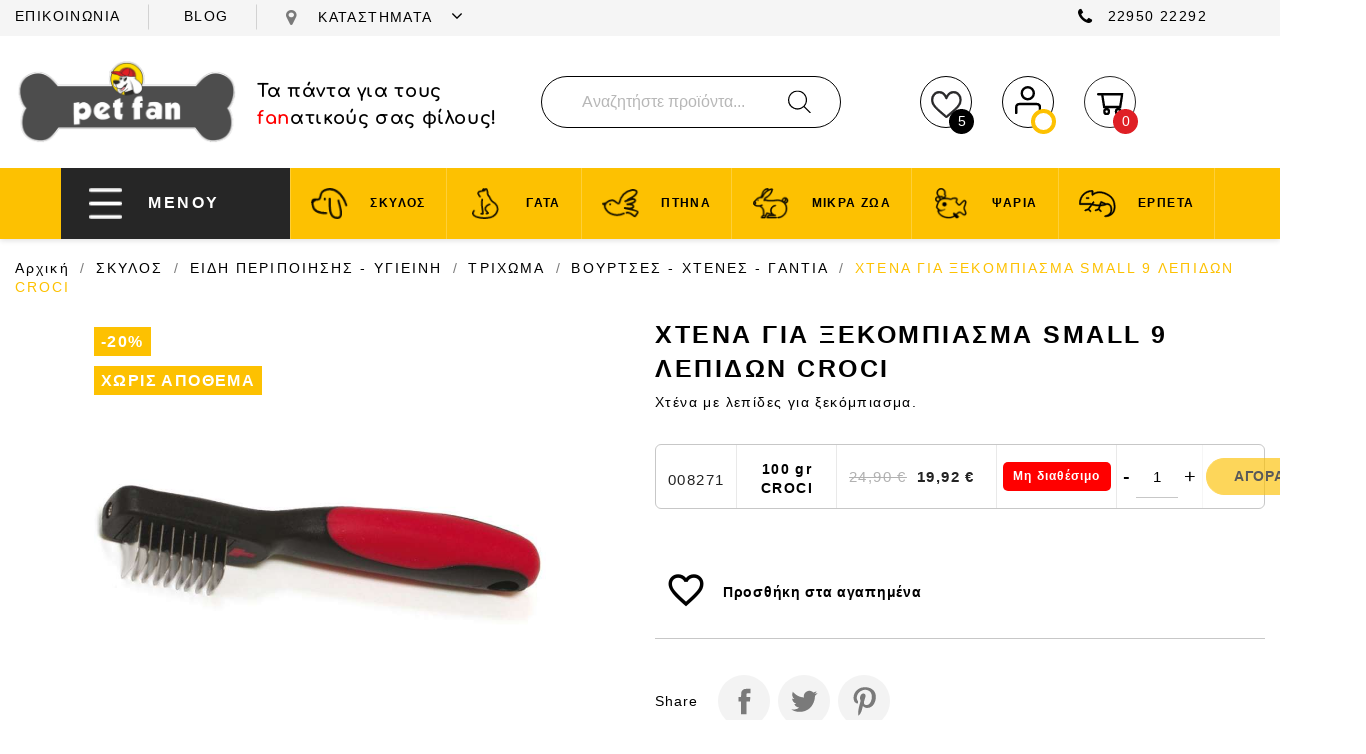

--- FILE ---
content_type: text/html; charset=utf-8
request_url: https://petfan.gr/skylos/eidi-peripoiisis---ygieini/trichoma/boyrtses---chtenes---gantia/2921-6793-boyrtsa-gia-xekompiasma-small-9-lepidon.html
body_size: 31627
content:
<!doctype html>
<html lang="el-GR">

  <head>
    
      
  <meta charset="utf-8">


  <meta http-equiv="x-ua-compatible" content="ie=edge">



  <title>ΧΤΕΝΑ ΓΙΑ ΞΕΚΟΜΠΙΑΣΜΑ SMALL 9 ΛΕΠΙΔΩΝ CROCI</title>
  
    
  
  <meta name="description" content="Χτένα με λεπίδες για ξεκόμπιασμα.">
  <meta name="keywords" content="">
        <link rel="canonical" href="https://petfan.gr/skylos/eidi-peripoiisis---ygieini/trichoma/boyrtses---chtenes---gantia/2921-boyrtsa-gia-xekompiasma-small-9-lepidon.html">
    
      
  
  
    



  
  
  
  
  

  
  
    
  

  
    <meta  content="ΧΤΕΝΑ ΓΙΑ ΞΕΚΟΜΠΙΑΣΜΑ SMALL 9 ΛΕΠΙΔΩΝ CROCI" />
    <meta  content="Χτένα με λεπίδες για ξεκόμπιασμα." />
    <meta  content="https://petfan.gr/skylos/eidi-peripoiisis---ygieini/trichoma/boyrtses---chtenes---gantia/2921-6793-boyrtsa-gia-xekompiasma-small-9-lepidon.html" />
    <meta  content="Petfan" />
        



  <meta name="viewport" content="width=device-width, initial-scale=1">



  <link rel="icon" type="image/vnd.microsoft.icon" href="https://petfan.gr/img/favicon.ico?1677837113">
  <link rel="shortcut icon" type="image/x-icon" href="https://petfan.gr/img/favicon.ico?1677837113">



  




<link rel="preload" as="image" href="https://petfan.gr/modules/custombanners/views/img/uploads/01785948c96f9e882065f4a2d73013be574200b3.jpg">
<link rel="preload" as="image" href="https://petfan.gr/modules/custombanners/views/img/uploads/a8426b32d31ad17c6eaed027addda60cb5d785b7.jpg">
<link rel="preload" as="image" href="https://petfan.gr/modules/custombanners/views/img/uploads/2f96b533f3ad5bc291d419d1a9e37315e6527abf.jpg">
<link rel="preload" as="image" href="https://petfan.gr/modules/custombanners/views/img/uploads/394d0570bfb234dffcee93901505709b18248029.jpg">
<link rel="preload" as="image" href="https://petfan.gr/modules/custombanners/views/img/uploads/1f47e41b4cdd5ac00e410eb1ba28d9dd3bb554d7.jpg">
<link rel="preload" as="image" href="https://petfan.gr/modules/custombanners/views/img/uploads/1fa22ff19836cd7a5c6ae15105503ba060b89c04.jpg">
<link rel="preload" as="image" href="https://petfan.gr/modules/custombanners/views/img/uploads/3846c07478e8f20da5358c0b1d27add9b935bbf6.jpg">
<link rel="preload" as="image" href="https://petfan.gr/modules/custombanners/views/img/uploads/7ad5df8946c200318d401f49b3fa3ff1a46094de.jpg">



<link rel="stylesheet" href="https://cdn.jsdelivr.net/npm/@splidejs/splide@3.1.8/dist/css/splide.min.css">


<script src="https://cdn.jsdelivr.net/npm/@splidejs/splide@3.1.8/dist/js/splide.min.js"></script>		<link rel="stylesheet" href="/modules/ps_checkout/views/css/payments.css?version=7.5.0.6" media="all">
		<link rel="stylesheet" href="https://petfan.gr/themes/petfan/assets/cache/theme-188da8310.css" media="all">
	
	


        <link rel="preload" href="/modules/creativeelements/views/lib/ceicons/fonts/ceicons.woff2?t6ebnx"
            as="font" type="font/woff2" crossorigin>
                <link rel="preload" href="/modules/creativeelements/views/lib/font-awesome/fonts/fontawesome-webfont.woff2?v=4.7.0"
            as="font" type="font/woff2" crossorigin>
        




  

  <script type="text/javascript">
        var front = 1;
        var isMobile = false;
        var jolisearch = {"amb_joli_search_action":"https:\/\/petfan.gr\/jolisearch","amb_joli_search_link":"https:\/\/petfan.gr\/jolisearch","amb_joli_search_controller":"jolisearch","blocksearch_type":"top","show_cat_desc":0,"ga_acc":0,"id_lang":1,"url_rewriting":1,"use_autocomplete":2,"minwordlen":2,"l_products":"\u03a0\u03c1\u03bf\u03ca\u03cc\u03bd\u03c4\u03b1","l_manufacturers":"\u039a\u03b1\u03c4\u03b1\u03c3\u03ba\u03b5\u03c5\u03b1\u03c3\u03c4\u03ad\u03c2","l_categories":"\u039a\u03b1\u03c4\u03b7\u03b3\u03bf\u03c1\u03af\u03b5\u03c2","l_no_results_found":"\u0394\u03b5\u03bd \u03b2\u03c1\u03ad\u03b8\u03b7\u03ba\u03b1\u03bd \u03b1\u03c0\u03bf\u03c4\u03b5\u03bb\u03ad\u03c3\u03bc\u03b1\u03c4\u03b1. \u0394\u03bf\u03ba\u03b9\u03bc\u03ac\u03c3\u03c4\u03b5 \u03bc\u03b5 \u03ac\u03bb\u03bb\u03b1 \u03ba\u03c1\u03b9\u03c4\u03ae\u03c1\u03b9\u03b1 \u03b1\u03bd\u03b1\u03b6\u03ae\u03c4\u03b7\u03c3\u03b7\u03c2.","l_more_results":"\u03a0\u03b5\u03c1\u03b9\u03c3\u03c3\u03cc\u03c4\u03b5\u03c1\u03b1 \u03b1\u03c0\u03bf\u03c4\u03b5\u03bb\u03ad\u03c3\u03bc\u03b1\u03c4\u03b1 \u00bb","ENT_QUOTES":3,"search_ssl":true,"self":"\/var\/www\/vhosts\/petfan.gr\/httpdocs\/modules\/ambjolisearch","position":{"my":"center top","at":"center bottom","collision":"fit none"},"classes":"ps17 centered-list","display_manufacturer":"","display_category":""};
        var outOfStock = "Out of stock";
        var prestashop = {"cart":{"products":[],"totals":{"total":{"type":"total","label":"\u03a3\u03cd\u03bd\u03bf\u03bb\u03bf","amount":0,"value":"0,00\u00a0\u20ac"},"total_including_tax":{"type":"total","label":"\u03a3\u03cd\u03bd\u03bf\u03bb\u03bf (\u039c\u03b5 \u03a6\u03a0\u0391)","amount":0,"value":"0,00\u00a0\u20ac"},"total_excluding_tax":{"type":"total","label":"\u03a3\u03cd\u03bd\u03bf\u03bb\u03bf (\u03c7\u03c9\u03c1\u03af\u03c2 \u03a6.\u03a0.\u0391.)","amount":0,"value":"0,00\u00a0\u20ac"}},"subtotals":{"products":{"type":"products","label":"\u03a5\u03c0\u03bf\u03c3\u03cd\u03bd\u03bf\u03bb\u03bf","amount":0,"value":"0,00\u00a0\u20ac"},"discounts":null,"shipping":{"type":"shipping","label":"\u0391\u03c0\u03bf\u03c3\u03c4\u03bf\u03bb\u03ae","amount":0,"value":""},"tax":null},"products_count":0,"summary_string":"0 \u03b5\u03af\u03b4\u03b7","vouchers":{"allowed":1,"added":[]},"discounts":[],"minimalPurchase":0,"minimalPurchaseRequired":""},"currency":{"id":1,"name":"\u0395\u03c5\u03c1\u03ce","iso_code":"EUR","iso_code_num":"978","sign":"\u20ac"},"customer":{"lastname":null,"firstname":null,"email":null,"birthday":null,"newsletter":null,"newsletter_date_add":null,"optin":null,"website":null,"company":null,"siret":null,"ape":null,"is_logged":false,"gender":{"type":null,"name":null},"addresses":[]},"language":{"name":"EL","iso_code":"el","locale":"el-GR","language_code":"el","is_rtl":"0","date_format_lite":"Y-m-d","date_format_full":"Y-m-d H:i:s","id":1},"page":{"title":"","canonical":"https:\/\/petfan.gr\/skylos\/eidi-peripoiisis---ygieini\/trichoma\/boyrtses---chtenes---gantia\/2921-boyrtsa-gia-xekompiasma-small-9-lepidon.html","meta":{"title":"\u03a7\u03a4\u0395\u039d\u0391 \u0393\u0399\u0391 \u039e\u0395\u039a\u039f\u039c\u03a0\u0399\u0391\u03a3\u039c\u0391 SMALL 9 \u039b\u0395\u03a0\u0399\u0394\u03a9\u039d CROCI","description":"\u03a7\u03c4\u03ad\u03bd\u03b1 \u03bc\u03b5 \u03bb\u03b5\u03c0\u03af\u03b4\u03b5\u03c2 \u03b3\u03b9\u03b1 \u03be\u03b5\u03ba\u03cc\u03bc\u03c0\u03b9\u03b1\u03c3\u03bc\u03b1.","keywords":"","robots":"index"},"page_name":"product","body_classes":{"lang-el":true,"lang-rtl":false,"country-GR":true,"currency-EUR":true,"layout-full-width":true,"page-product":true,"tax-display-enabled":true,"product-id-2921":true,"product-\u03a7\u03a4\u0395\u039d\u0391 \u0393\u0399\u0391 \u039e\u0395\u039a\u039f\u039c\u03a0\u0399\u0391\u03a3\u039c\u0391 SMALL 9 \u039b\u0395\u03a0\u0399\u0394\u03a9\u039d CROCI":true,"product-id-category-353":true,"product-id-manufacturer-0":true,"product-id-supplier-0":true,"product-available-for-order":true},"admin_notifications":[]},"shop":{"name":"Petfan","logo":"https:\/\/petfan.gr\/img\/logo-1677837088.jpg","stores_icon":"https:\/\/petfan.gr\/img\/logo_stores.png","favicon":"https:\/\/petfan.gr\/img\/favicon.ico"},"urls":{"base_url":"https:\/\/petfan.gr\/","current_url":"https:\/\/petfan.gr\/skylos\/eidi-peripoiisis---ygieini\/trichoma\/boyrtses---chtenes---gantia\/2921-6793-boyrtsa-gia-xekompiasma-small-9-lepidon.html","shop_domain_url":"https:\/\/petfan.gr","img_ps_url":"https:\/\/petfan.gr\/img\/","img_cat_url":"https:\/\/petfan.gr\/img\/c\/","img_lang_url":"https:\/\/petfan.gr\/img\/l\/","img_prod_url":"https:\/\/petfan.gr\/img\/p\/","img_manu_url":"https:\/\/petfan.gr\/img\/m\/","img_sup_url":"https:\/\/petfan.gr\/img\/su\/","img_ship_url":"https:\/\/petfan.gr\/img\/s\/","img_store_url":"https:\/\/petfan.gr\/img\/st\/","img_col_url":"https:\/\/petfan.gr\/img\/co\/","img_url":"https:\/\/petfan.gr\/themes\/petfan\/assets\/img\/","css_url":"https:\/\/petfan.gr\/themes\/petfan\/assets\/css\/","js_url":"https:\/\/petfan.gr\/themes\/petfan\/assets\/js\/","pic_url":"https:\/\/petfan.gr\/upload\/","pages":{"address":"https:\/\/petfan.gr\/\u03b4\u03b9\u03b5\u03cd\u03b8\u03c5\u03bd\u03c3\u03b7","addresses":"https:\/\/petfan.gr\/\u03b4\u03b9\u03b5\u03c5\u03b8\u03cd\u03bd\u03c3\u03b5\u03b9\u03c2","authentication":"https:\/\/petfan.gr\/\u03c3\u03cd\u03bd\u03b4\u03b5\u03c3\u03b7","cart":"https:\/\/petfan.gr\/\u03ba\u03b1\u03bb\u03ac\u03b8\u03b9","category":"https:\/\/petfan.gr\/index.php?controller=category","cms":"https:\/\/petfan.gr\/index.php?controller=cms","contact":"https:\/\/petfan.gr\/\u03b5\u03c0\u03b9\u03ba\u03bf\u03b9\u03bd\u03c9\u03bd\u03ae\u03c3\u03b5\u03c4\u03b5-\u03bc\u03b1\u03b6\u03af-\u03bc\u03b1\u03c2","discount":"https:\/\/petfan.gr\/\u03ad\u03ba\u03c0\u03c4\u03c9\u03c3\u03b7","guest_tracking":"https:\/\/petfan.gr\/\u03b1\u03bd\u03af\u03c7\u03bd\u03b5\u03c5\u03c3\u03b7-\u0395\u03c0\u03b9\u03c3\u03ba\u03ad\u03c0\u03c4\u03b7","history":"https:\/\/petfan.gr\/\u03b9\u03c3\u03c4\u03bf\u03c1\u03b9\u03ba\u03cc-\u03c0\u03b1\u03c1\u03b1\u03b3\u03b3\u03b5\u03bb\u03b9\u03ce\u03bd","identity":"https:\/\/petfan.gr\/\u03c4\u03b1\u03c5\u03c4\u03cc\u03c4\u03b7\u03c4\u03b1","index":"https:\/\/petfan.gr\/","my_account":"https:\/\/petfan.gr\/\u03bb\u03bf\u03b3\u03b1\u03c1\u03b9\u03b1\u03c3\u03bc\u03cc\u03c2-\u03bc\u03bf\u03c5","order_confirmation":"https:\/\/petfan.gr\/\u03b5\u03c0\u03b9\u03b2\u03b5\u03b2\u03b1\u03af\u03c9\u03c3\u03b7-\u03c0\u03b1\u03c1\u03b1\u03b3\u03b3\u03b5\u03bb\u03af\u03b1\u03c2","order_detail":"https:\/\/petfan.gr\/index.php?controller=order-detail","order_follow":"https:\/\/petfan.gr\/\u03b1\u03bd\u03af\u03c7\u03bd\u03b5\u03c5\u03c3\u03b7-\u03c0\u03b1\u03c1\u03b1\u03b3\u03b3\u03b5\u03bb\u03af\u03b1\u03c2","order":"https:\/\/petfan.gr\/\u03c0\u03b1\u03c1\u03b1\u03b3\u03b3\u03b5\u03bb\u03af\u03b1","order_return":"https:\/\/petfan.gr\/index.php?controller=order-return","order_slip":"https:\/\/petfan.gr\/\u03c0\u03b9\u03c3\u03c4\u03c9\u03c4\u03b9\u03ba\u03cc-\u03b4\u03b5\u03bb\u03c4\u03af\u03bf","pagenotfound":"https:\/\/petfan.gr\/\u03c3\u03b5\u03bb\u03af\u03b4\u03b1-\u03b4\u03b5\u03bd-\u03b2\u03c1\u03ad\u03b8\u03b7\u03ba\u03b5","password":"https:\/\/petfan.gr\/\u03b1\u03bd\u03ac\u03ba\u03c4\u03b7\u03c3\u03b7-\u03c3\u03c5\u03bd\u03b8\u03b7\u03bc\u03b1\u03c4\u03b9\u03ba\u03bf\u03cd","pdf_invoice":"https:\/\/petfan.gr\/index.php?controller=pdf-invoice","pdf_order_return":"https:\/\/petfan.gr\/index.php?controller=pdf-order-return","pdf_order_slip":"https:\/\/petfan.gr\/index.php?controller=pdf-order-slip","prices_drop":"https:\/\/petfan.gr\/\u03c0\u03c4\u03ce\u03c3\u03b7-\u03c4\u03b9\u03bc\u03ce\u03bd","product":"https:\/\/petfan.gr\/index.php?controller=product","search":"https:\/\/petfan.gr\/\u03b1\u03bd\u03b1\u03b6\u03ae\u03c4\u03b7\u03c3\u03b7","sitemap":"https:\/\/petfan.gr\/sitemap","stores":"https:\/\/petfan.gr\/\u03ba\u03b1\u03c4\u03b1\u03c3\u03c4\u03ae\u03bc\u03b1\u03c4\u03b1","supplier":"https:\/\/petfan.gr\/\u03c0\u03c1\u03bf\u03bc\u03b7\u03b8\u03b5\u03c5\u03c4\u03ae\u03c2","register":"https:\/\/petfan.gr\/\u03c3\u03cd\u03bd\u03b4\u03b5\u03c3\u03b7?create_account=1","order_login":"https:\/\/petfan.gr\/\u03c0\u03b1\u03c1\u03b1\u03b3\u03b3\u03b5\u03bb\u03af\u03b1?login=1"},"alternative_langs":[],"theme_assets":"\/themes\/petfan\/assets\/","actions":{"logout":"https:\/\/petfan.gr\/?mylogout="},"no_picture_image":{"bySize":{"small_default":{"url":"https:\/\/petfan.gr\/img\/p\/el-default-small_default.jpg","width":98,"height":98},"cart_default":{"url":"https:\/\/petfan.gr\/img\/p\/el-default-cart_default.jpg","width":125,"height":125},"home_default":{"url":"https:\/\/petfan.gr\/img\/p\/el-default-home_default.jpg","width":250,"height":250},"medium_default":{"url":"https:\/\/petfan.gr\/img\/p\/el-default-medium_default.jpg","width":452,"height":452},"large_default":{"url":"https:\/\/petfan.gr\/img\/p\/el-default-large_default.jpg","width":800,"height":800}},"small":{"url":"https:\/\/petfan.gr\/img\/p\/el-default-small_default.jpg","width":98,"height":98},"medium":{"url":"https:\/\/petfan.gr\/img\/p\/el-default-home_default.jpg","width":250,"height":250},"large":{"url":"https:\/\/petfan.gr\/img\/p\/el-default-large_default.jpg","width":800,"height":800},"legend":""}},"configuration":{"display_taxes_label":true,"display_prices_tax_incl":true,"is_catalog":false,"show_prices":true,"opt_in":{"partner":false},"quantity_discount":{"type":"discount","label":"\u0388\u03ba\u03c0\u03c4\u03c9\u03c3\u03b7 \u03c0\u03bf\u03c3\u03cc\u03c4\u03b7\u03c4\u03b1\u03c2"},"voucher_enabled":1,"return_enabled":0},"field_required":[],"breadcrumb":{"links":[{"title":"\u0391\u03c1\u03c7\u03b9\u03ba\u03ae","url":"https:\/\/petfan.gr\/"},{"title":"\u03a3\u039a\u03a5\u039b\u039f\u03a3","url":"https:\/\/petfan.gr\/138-skylos"},{"title":"\u0395\u0399\u0394\u0397 \u03a0\u0395\u03a1\u0399\u03a0\u039f\u0399\u0397\u03a3\u0397\u03a3 - \u03a5\u0393\u0399\u0395\u0399\u039d\u0397","url":"https:\/\/petfan.gr\/316-eidi-peripoiisis---ygieini"},{"title":"\u03a4\u03a1\u0399\u03a7\u03a9\u039c\u0391","url":"https:\/\/petfan.gr\/348-trichoma"},{"title":"\u0392\u039f\u03a5\u03a1\u03a4\u03a3\u0395\u03a3 - \u03a7\u03a4\u0395\u039d\u0395\u03a3 - \u0393\u0391\u039d\u03a4\u0399\u0391","url":"https:\/\/petfan.gr\/353-boyrtses---chtenes---gantia"},{"title":"\u03a7\u03a4\u0395\u039d\u0391 \u0393\u0399\u0391 \u039e\u0395\u039a\u039f\u039c\u03a0\u0399\u0391\u03a3\u039c\u0391 SMALL 9 \u039b\u0395\u03a0\u0399\u0394\u03a9\u039d CROCI","url":"https:\/\/petfan.gr\/skylos\/eidi-peripoiisis---ygieini\/trichoma\/boyrtses---chtenes---gantia\/2921-6793-boyrtsa-gia-xekompiasma-small-9-lepidon.html"}],"count":6},"link":{"protocol_link":"https:\/\/","protocol_content":"https:\/\/"},"time":1769492810,"static_token":"fc365296e8c3b7e3e3b9361f015f1671","token":"c000680348bbe5db510c27c74c309365","debug":false};
        var ps_checkoutApplePayUrl = "https:\/\/petfan.gr\/module\/ps_checkout\/applepay?token=fc365296e8c3b7e3e3b9361f015f1671";
        var ps_checkoutAutoRenderDisabled = false;
        var ps_checkoutCancelUrl = "https:\/\/petfan.gr\/module\/ps_checkout\/cancel?token=fc365296e8c3b7e3e3b9361f015f1671";
        var ps_checkoutCardBrands = ["MASTERCARD","VISA","AMEX"];
        var ps_checkoutCardFundingSourceImg = "\/modules\/ps_checkout\/views\/img\/payment-cards.png";
        var ps_checkoutCardLogos = {"AMEX":"\/modules\/ps_checkout\/views\/img\/amex.svg","CB_NATIONALE":"\/modules\/ps_checkout\/views\/img\/cb.svg","DINERS":"\/modules\/ps_checkout\/views\/img\/diners.svg","DISCOVER":"\/modules\/ps_checkout\/views\/img\/discover.svg","JCB":"\/modules\/ps_checkout\/views\/img\/jcb.svg","MAESTRO":"\/modules\/ps_checkout\/views\/img\/maestro.svg","MASTERCARD":"\/modules\/ps_checkout\/views\/img\/mastercard.svg","UNIONPAY":"\/modules\/ps_checkout\/views\/img\/unionpay.svg","VISA":"\/modules\/ps_checkout\/views\/img\/visa.svg"};
        var ps_checkoutCartProductCount = 0;
        var ps_checkoutCheckUrl = "https:\/\/petfan.gr\/module\/ps_checkout\/check?token=fc365296e8c3b7e3e3b9361f015f1671";
        var ps_checkoutCheckoutTranslations = {"checkout.go.back.label":"\u039f\u03bb\u03bf\u03ba\u03bb\u03ae\u03c1\u03c9\u03c3\u03b7 \u03b1\u03b3\u03bf\u03c1\u03ac\u03c2","checkout.go.back.link.title":"Go back to the Checkout","checkout.card.payment":"Card payment","checkout.page.heading":"Order summary","checkout.cart.empty":"Your shopping cart is empty.","checkout.page.subheading.card":"Card","checkout.page.subheading.paypal":"PayPal","checkout.payment.by.card":"You have chosen to pay by Card.","checkout.payment.by.paypal":"You have chosen to pay by PayPal.","checkout.order.summary":"Here is a short summary of your order:","checkout.order.amount.total":"The total amount of your order comes to","checkout.order.included.tax":"(tax incl.)","checkout.order.confirm.label":"Please confirm your order by clicking &quot;I confirm my order&quot;.","checkout.payment.token.delete.modal.header":"Delete this payment method?","checkout.payment.token.delete.modal.content":"The following payment method will be deleted from your account:","checkout.payment.token.delete.modal.confirm-button":"Delete payment method","checkout.payment.loader.processing-request":"Please wait, we are processing your request","checkout.payment.others.link.label":"Other payment methods","checkout.payment.others.confirm.button.label":"I confirm my order","checkout.form.error.label":"There was an error during the payment. Please try again or contact the support.","loader-component.label.header":"Thanks for your purchase!","loader-component.label.body":"Please wait, we are processing your payment","loader-component.label.body.longer":"This is taking longer than expected. Please wait...","payment-method-logos.title":"100% secure payments","express-button.cart.separator":"\u03ae","express-button.checkout.express-checkout":"Express Checkout","ok":"Ok","cancel":"\u0391\u03ba\u03cd\u03c1\u03c9\u03c3\u03b7","paypal.hosted-fields.label.card-name":"Card holder name","paypal.hosted-fields.placeholder.card-name":"Card holder name","paypal.hosted-fields.label.card-number":"Card number","paypal.hosted-fields.placeholder.card-number":"Card number","paypal.hosted-fields.label.expiration-date":"Expiry date","paypal.hosted-fields.placeholder.expiration-date":"MM\/YY","paypal.hosted-fields.label.cvv":"CVC","paypal.hosted-fields.placeholder.cvv":"XXX","error.paypal-sdk":"No PayPal Javascript SDK Instance","error.google-pay-sdk":"No Google Pay Javascript SDK Instance","error.apple-pay-sdk":"No Apple Pay Javascript SDK Instance","error.google-pay.transaction-info":"An error occurred fetching Google Pay transaction info","error.apple-pay.payment-request":"An error occurred fetching Apple Pay payment request","error.paypal-sdk.contingency.cancel":"Card holder authentication canceled, please choose another payment method or try again.","error.paypal-sdk.contingency.error":"An error occurred on card holder authentication, please choose another payment method or try again.","error.paypal-sdk.contingency.failure":"Card holder authentication failed, please choose another payment method or try again.","error.paypal-sdk.contingency.unknown":"Card holder authentication cannot be checked, please choose another payment method or try again.","APPLE_PAY_MERCHANT_SESSION_VALIDATION_ERROR":"We\u2019re unable to process your Apple Pay payment at the moment. This could be due to an issue verifying the payment setup for this website. Please try again later or choose a different payment method.","APPROVE_APPLE_PAY_VALIDATION_ERROR":"We encountered an issue while processing your Apple Pay payment. Please verify your order details and try again, or use a different payment method."};
        var ps_checkoutCheckoutUrl = "https:\/\/petfan.gr\/\u03c0\u03b1\u03c1\u03b1\u03b3\u03b3\u03b5\u03bb\u03af\u03b1";
        var ps_checkoutConfirmUrl = "https:\/\/petfan.gr\/\u03b5\u03c0\u03b9\u03b2\u03b5\u03b2\u03b1\u03af\u03c9\u03c3\u03b7-\u03c0\u03b1\u03c1\u03b1\u03b3\u03b3\u03b5\u03bb\u03af\u03b1\u03c2";
        var ps_checkoutCreateUrl = "https:\/\/petfan.gr\/module\/ps_checkout\/create?token=fc365296e8c3b7e3e3b9361f015f1671";
        var ps_checkoutCustomMarks = [];
        var ps_checkoutExpressCheckoutCartEnabled = false;
        var ps_checkoutExpressCheckoutOrderEnabled = false;
        var ps_checkoutExpressCheckoutProductEnabled = false;
        var ps_checkoutExpressCheckoutSelected = false;
        var ps_checkoutExpressCheckoutUrl = "https:\/\/petfan.gr\/module\/ps_checkout\/ExpressCheckout?token=fc365296e8c3b7e3e3b9361f015f1671";
        var ps_checkoutFundingSource = "paypal";
        var ps_checkoutFundingSourcesSorted = ["paypal"];
        var ps_checkoutGooglePayUrl = "https:\/\/petfan.gr\/module\/ps_checkout\/googlepay?token=fc365296e8c3b7e3e3b9361f015f1671";
        var ps_checkoutHostedFieldsContingencies = "SCA_WHEN_REQUIRED";
        var ps_checkoutHostedFieldsEnabled = false;
        var ps_checkoutIconsPath = "\/modules\/ps_checkout\/views\/img\/icons\/";
        var ps_checkoutLoaderImage = "\/modules\/ps_checkout\/views\/img\/loader.svg";
        var ps_checkoutPartnerAttributionId = "PrestaShop_Cart_PSXO_PSDownload";
        var ps_checkoutPayLaterCartPageButtonEnabled = false;
        var ps_checkoutPayLaterCategoryPageBannerEnabled = false;
        var ps_checkoutPayLaterHomePageBannerEnabled = false;
        var ps_checkoutPayLaterOrderPageBannerEnabled = false;
        var ps_checkoutPayLaterOrderPageButtonEnabled = false;
        var ps_checkoutPayLaterOrderPageMessageEnabled = false;
        var ps_checkoutPayLaterProductPageBannerEnabled = false;
        var ps_checkoutPayLaterProductPageButtonEnabled = false;
        var ps_checkoutPayLaterProductPageMessageEnabled = false;
        var ps_checkoutPayPalButtonConfiguration = "";
        var ps_checkoutPayPalEnvironment = "LIVE";
        var ps_checkoutPayPalOrderId = "";
        var ps_checkoutPayPalSdkConfig = {"clientId":"AXjYFXWyb4xJCErTUDiFkzL0Ulnn-bMm4fal4G-1nQXQ1ZQxp06fOuE7naKUXGkq2TZpYSiI9xXbs4eo","merchantId":"4NCKWXJPPGT8J","currency":"EUR","intent":"capture","commit":"false","vault":"false","integrationDate":"2022-14-06","dataPartnerAttributionId":"PrestaShop_Cart_PSXO_PSDownload","dataCspNonce":"","dataEnable3ds":"true","disableFunding":"paylater,card,bancontact,eps,ideal,mybank,p24,blik","components":"marks,funding-eligibility"};
        var ps_checkoutPayWithTranslations = {"paypal":"\u03a0\u03bb\u03b7\u03c1\u03c9\u03bc\u03ae \u03bc\u03ad\u03c3\u03c9 Paypal"};
        var ps_checkoutPaymentMethodLogosTitleImg = "\/modules\/ps_checkout\/views\/img\/icons\/lock_checkout.svg";
        var ps_checkoutPaymentUrl = "https:\/\/petfan.gr\/module\/ps_checkout\/payment?token=fc365296e8c3b7e3e3b9361f015f1671";
        var ps_checkoutRenderPaymentMethodLogos = true;
        var ps_checkoutValidateUrl = "https:\/\/petfan.gr\/module\/ps_checkout\/validate?token=fc365296e8c3b7e3e3b9361f015f1671";
        var ps_checkoutVaultUrl = "https:\/\/petfan.gr\/module\/ps_checkout\/vault?token=fc365296e8c3b7e3e3b9361f015f1671";
        var ps_checkoutVersion = "7.5.0.6";
        var psemailsubscription_subscription = "https:\/\/petfan.gr\/module\/ps_emailsubscription\/subscription";
        var url_to_save = "https:\/\/petfan.gr\/module\/wkcombinationcustomize\/wkproductcombstatus";
      </script>
  



  
<!-- Magic Zoom Plus Prestashop module version v5.9.24 [v1.6.90:v5.3.5] -->
<script type="text/javascript">window["mgctlbx$Pltm"] = "Prestashop";</script>
<link type="text/css" href="/modules/magiczoomplus/views/css/magicscroll.css" rel="stylesheet" media="screen" />
<script type="text/javascript" src="/modules/magiczoomplus/views/js/magicscroll.js"></script>
<script type="text/javascript">
	MagicScrollOptions = {
		'width':'auto',
		'height':'auto',
		'orientation':'horizontal',
		'mode':'scroll',
		'items':'3',
		'speed':600,
		'autoplay':0,
		'loop':'infinite',
		'step':'auto',
		'arrows':'inside',
		'pagination':false,
		'easing':'cubic-bezier(.8, 0, .5, 1)',
		'scrollOnWheel':'auto',
		'lazy-load':false
	}
</script>

<!-- Magic Zoom Plus Prestashop module version v5.9.24 [v1.6.90:v5.3.5] -->
<script type="text/javascript">window["mgctlbx$Pltm"] = "Prestashop";</script>
<link type="text/css" href="/modules/magiczoomplus/views/css/magiczoomplus.css" rel="stylesheet" media="screen" />
<link type="text/css" href="/modules/magiczoomplus/views/css/magiczoomplus.module.css" rel="stylesheet" media="screen" />
<script type="text/javascript" src="/modules/magiczoomplus/views/js/magiczoomplus.js"></script>
<script type="text/javascript" src="/modules/magiczoomplus/views/js/magictoolbox.utils.js"></script>
<script type="text/javascript">
	var mzOptions = {
		'history':false,
		'zoomWidth':'auto',
		'zoomHeight':'auto',
		'zoomPosition':'right',
		'zoomDistance':15,
		'selectorTrigger':'click',
		'transitionEffect':true,
		'lazyZoom':false,
		'rightClick':false,
		'cssClass':'',
		'zoomMode':'zoom',
		'zoomOn':'hover',
		'upscale':true,
		'smoothing':true,
		'variableZoom':false,
		'zoomCaption':'off',
		'expand':'window',
		'expandZoomMode':'zoom',
		'expandZoomOn':'click',
		'expandCaption':true,
		'closeOnClickOutside':true,
		'hint':'once',
		'textHoverZoomHint':'Hover to zoom',
		'textClickZoomHint':'Πατήστε δύο φορές ή τσιμπήστε για μεγέθυνση',
		'textExpandHint':'Πατήστε για επέκταση',
		'textBtnClose':'Close',
		'textBtnNext':'Next',
		'textBtnPrev':'Previous'
	}
</script>
<script type="text/javascript">
	var mzMobileOptions = {
		'zoomMode':'off',
		'textHoverZoomHint':'Touch to zoom',
		'textClickZoomHint':'Πατήστε δύο φορές ή τσιμπήστε για μεγέθυνση',
		'textExpandHint':'Πατήστε για επέκταση'
	}
</script>

<script type="text/javascript">
    var isPrestaShop15x = true;
    var isPrestaShop1541 = true;
    var isPrestaShop156x = true;
    var isPrestaShop16x = true;
    var isPrestaShop17x = true;
    var mEvent = 'click';
    var originalLayout = false;
    var m360AsPrimaryImage = true && (typeof(window['Magic360']) != 'undefined');
    var useMagicScroll = true;
    var scrollItems = 3;
    var isProductMagicScrollStopped = true;
    var doWaitForMagicScrollToStart = false;
    MagicScrollOptions['onReady'] = function(id) {
        //console.log('MagicScroll onReady: ', id);
        if (id == 'MagicToolboxSelectors2921') {
            isProductMagicScrollStopped = false;
            doWaitForMagicScrollToStart = false;
        }
    }
    MagicScrollOptions['onStop'] = function(id) {
        //console.log('MagicScroll onStop: ', id);
        if (id == 'MagicToolboxSelectors2921') {
            isProductMagicScrollStopped = true;
        }
    }

    var isProductMagicZoomReady = false;
    var allowHighlightActiveSelectorOnUpdate = true;
    mzOptions['onZoomReady'] = function(id) {
        //console.log('MagicZoomPlus onZoomReady: ', id);
        if (id == 'MagicZoomPlusImageMainImage') {
            isProductMagicZoomReady = true;
        }
    }
    mzOptions['onUpdate'] = function(id, oldA, newA) {
        //console.log('MagicZoomPlus onUpdate: ', id);
        if (allowHighlightActiveSelectorOnUpdate) {
            mtHighlightActiveSelector(newA);
        }
        allowHighlightActiveSelectorOnUpdate = true;
    }


</script>
<script type="text/javascript" src="/modules/magiczoomplus/views/js/product17.js"></script>

<script type="text/javascript" src="/modules/magiczoomplus/views/js/switch.js"></script>

<script type="text/javascript">
    var lgcookieslaw_consent_mode = 0;
    var lgcookieslaw_banner_url_ajax_controller = "https://petfan.gr/module/lgcookieslaw/ajax";     var lgcookieslaw_cookie_values = null;     var lgcookieslaw_saved_preferences = 0;
    var lgcookieslaw_ajax_calls_token = "c4af94dc6a08eed78f352027ab4d8462";
    var lgcookieslaw_reload = 0;
    var lgcookieslaw_block_navigation = 0;
    var lgcookieslaw_banner_position = 2;
    var lgcookieslaw_show_fixed_button = 1;
    var lgcookieslaw_save_user_consent = 0;
    var lgcookieslaw_reject_cookies_when_closing_banner = 0;
</script>

   
<script type="text/javascript">
var unlike_text ="Unlike this post";
var like_text ="Like this post";
var baseAdminDir ='//';
var ybc_blog_product_category ='0';
var ybc_blog_polls_g_recaptcha = false;
</script>
 
<script>
    var arplAjaxURL = 'https://petfan.gr/module/arproductlists/ajax';
    var arplCartURL = 'https://petfan.gr/καλάθι';
    window.addEventListener('load', function(){
        arPL.currentProduct = 2921;
        arPL.currentIPA = 6793;
        arPL.currentCategory = 0;
        arPL.ps = 17;
        arPL.init();
    });
</script>
<script id="fabfacebookpixel_script" type="application/json">
	{
		"fabFacebookPixelAddToCartUrl": "https://petfan.gr/module/fabfacebookpixel/addtocart?ajax=1",
		"fabFacebookPixelExecutorUrl": "https://petfan.gr/module/fabfacebookpixel/executor?ajax=1",
		"facebookPixelId": "707632291538992",
		"isPixelEnabled": "1",
		"iubendaIntegration": "0",
		"customerGroups": "Visitor",
		"defaultCustomerGroup": "",
		"events": [
																				{
				"type": "ViewContent",
				"params": {
					"content_type": "product",
					"id_product": "2921",
					"content_ids": ["2921"],
					"content_name": "ΧΤΕΝΑ ΓΙΑ ΞΕΚΟΜΠΙΑΣΜΑ SMALL 9 ΛΕΠΙΔΩΝ CROCI",
					"content_category": "ΒΟΥΡΤΣΕΣ - ΧΤΕΝΕΣ - ΓΑΝΤΙΑ",
					"value": "19.92",
					"canonical_url": "https://petfan.gr/skylos/eidi-peripoiisis---ygieini/trichoma/boyrtses---chtenes---gantia/2921-6793-boyrtsa-gia-xekompiasma-small-9-lepidon.html",
					"description": "Ιδανικό για το διαχωρισμό των μαλλιών και το ξεμπλοκάρισμα, όπου τα μαλλιά είναι πιο πυκνά. Αφαιρεί επίσης τα νεκρά μαλλιά, χαρίζοντας απαλότητα και λάμψη. ",
					"product_price": "19.92",
					"currency": "EUR",
					"customer_groups": "Visitor",
					"default_customer_group": ""
				}
			},
																															{
				"type": "PageView",
				"params": {
					"customerGroups": "Visitor",
					"defaultCustomerGroup": ""
				}
			}
			]
	}
</script>

				  <script async src="https://www.googletagmanager.com/gtag/js?id=G-EH0X8286SP"></script>
  <script>
    window.dataLayer = window.dataLayer || [];
    function gtag(){dataLayer.push(arguments);}
    gtag('js', new Date());
    gtag(
      'config',
      'G-EH0X8286SP',
      {
        'debug_mode':false
        , 'anonymize_ip': true                      }
    );
  </script>

 <script type="text/javascript">
          document.addEventListener('DOMContentLoaded', function() {
        $('article[data-id-product="1522"] a.quick-view').on(
                "click",
                function() {
                    gtag("event", "select_item", {"send_to":"G-EH0X8286SP","items":{"item_id":1522,"item_name":"HILL'S CANINE I\/D","quantity":1,"price":112.41,"currency":"EUR","index":0,"item_brand":"","item_category":"hill-s-prescription-diet","item_list_id":"product","item_variant":""}})
                });$('article[data-id-product="1569"] a.quick-view').on(
                "click",
                function() {
                    gtag("event", "select_item", {"send_to":"G-EH0X8286SP","items":{"item_id":1569,"item_name":"ROYAL CANIN CAT EXIGENT PROTEIN 2K","quantity":1,"price":26.91,"currency":"EUR","index":1,"item_brand":"","item_category":"royal-canin","item_list_id":"product","item_variant":""}})
                });$('article[data-id-product="1489"] a.quick-view').on(
                "click",
                function() {
                    gtag("event", "select_item", {"send_to":"G-EH0X8286SP","items":{"item_id":1489,"item_name":"ROYAL CANIN DOG GIANT PUPPY","quantity":1,"price":84.51,"currency":"EUR","index":2,"item_brand":"","item_category":"royal-canin-size","item_list_id":"product","item_variant":""}})
                });$('article[data-id-product="1476"] a.quick-view').on(
                "click",
                function() {
                    gtag("event", "select_item", {"send_to":"G-EH0X8286SP","items":{"item_id":1476,"item_name":"PEDIGREE ΔΙΣΚΑΚΙ ΚΟΤΟΠΟΥΛΟ-ΜΟΣΧΑΡΙ 300GR","quantity":1,"price":1.9,"currency":"EUR","index":3,"item_brand":"PEDIGREE","item_category":"pedigree","item_list_id":"product","item_variant":""}})
                });$('article[data-id-product="1382"] a.quick-view').on(
                "click",
                function() {
                    gtag("event", "select_item", {"send_to":"G-EH0X8286SP","items":{"item_id":1382,"item_name":"HILL'S CANINE J\/D 370GR","quantity":1,"price":4.77,"currency":"EUR","index":4,"item_brand":"","item_category":"klinikes-diaites","item_list_id":"product","item_variant":""}})
                });$('article[data-id-product="1755"] a.quick-view').on(
                "click",
                function() {
                    gtag("event", "select_item", {"send_to":"G-EH0X8286SP","items":{"item_id":1755,"item_name":"EVER CLEAN LESS TRAIL","quantity":1,"price":19.89,"currency":"EUR","index":5,"item_brand":"","item_category":"ever-clean","item_list_id":"product","item_variant":""}})
                });$('article[data-id-product="2418"] a.quick-view').on(
                "click",
                function() {
                    gtag("event", "select_item", {"send_to":"G-EH0X8286SP","items":{"item_id":2418,"item_name":"ΦΩΛΙΑ ΑΠΛΗ ΙΚΑΡΟΣ Νο3 40X42cm","quantity":1,"price":35.92,"currency":"EUR","index":6,"item_brand":"","item_category":"skylos","item_list_id":"product","item_variant":""}})
                });$('article[data-id-product="2417"] a.quick-view').on(
                "click",
                function() {
                    gtag("event", "select_item", {"send_to":"G-EH0X8286SP","items":{"item_id":2417,"item_name":"ΦΩΛΙΑ ΑΠΛΗ ΙΚΑΡΟΣ Νο2 34X36cm","quantity":1,"price":29.52,"currency":"EUR","index":7,"item_brand":"","item_category":"Αρχική","item_list_id":"product","item_variant":""}})
                });
      });
    </script>
    
     
    <script type="text/javascript">
            var favoriteposition_fab = 'bottomRight';
    </script>
            <script type="text/javascript">
        var favorite = "";
        var favorite_message = "This product was added to your favorites ";
        var favorite_message_two = " people. ";
        var fav_current_url = "https://petfan.gr/";
    </script>



	<meta data-module="adp-microdatos-opengraph-begin_p17v2.2.17" />
	<meta property="og:url" content="https://petfan.gr/skylos/eidi-peripoiisis---ygieini/trichoma/boyrtses---chtenes---gantia/2921-6793-boyrtsa-gia-xekompiasma-small-9-lepidon.html" />


	<meta property="og:title" content="ΧΤΕΝΑ ΓΙΑ ΞΕΚΟΜΠΙΑΣΜΑ SMALL 9 ΛΕΠΙΔΩΝ CROCI" />
	<meta property="og:description" content="Χτένα με λεπίδες για ξεκόμπιασμα." />
	<meta property="og:site_name" content="Petfan" />
	<meta property="og:locale" content="el" />
	
	<meta property="og:type" content="product" />

		
		<meta property="product:retailer_item_id" content="2921"/>
	
			<meta property="og:image" content="https://petfan.gr/2841-large_default/boyrtsa-gia-xekompiasma-small-9-lepidon.jpg"/>
		<meta property="og:image:type" content="image/jpeg"/>
		<meta property="og:image:width" content="800"/>
		<meta property="og:image:height" content="800"/>
		<meta property="og:image:alt" content="ΧΤΕΝΑ ΓΙΑ ΞΕΚΟΜΠΙΑΣΜΑ SMALL 9 ΛΕΠΙΔΩΝ CROCI"/>
	
			<meta property="product:availability" content="out of stock"/>
		

	
 			<meta property="product:condition" content="new" />
	
								<meta property="product:price:amount" content="19.92" />
			<meta property="product:price:currency" content="EUR" />
			
	
	
<!-- TwitterCard -->
<meta name="twitter:card" content="summary_large_image">

	<meta name="twitter:title" content="ΧΤΕΝΑ ΓΙΑ ΞΕΚΟΜΠΙΑΣΜΑ SMALL 9 ΛΕΠΙΔΩΝ CROCI">

	<meta name="twitter:description" content="Χτένα με λεπίδες για ξεκόμπιασμα.">


			<meta property="twitter:image" content="https://petfan.gr/2841-large_default/boyrtsa-gia-xekompiasma-small-9-lepidon.jpg"/>
		<meta property="twitter:image:alt" content="ΧΤΕΝΑ ΓΙΑ ΞΕΚΟΜΠΙΑΣΜΑ SMALL 9 ΛΕΠΙΔΩΝ CROCI"/>
	


<meta name="twitter:site" content="Petfan">

<meta name="twitter:creator" content="Petfan">

<meta name="twitter:domain" content="https://petfan.gr/skylos/eidi-peripoiisis---ygieini/trichoma/boyrtses---chtenes---gantia/2921-6793-boyrtsa-gia-xekompiasma-small-9-lepidon.html">
	
	<meta data-module="adp-microdatos-opengraph-end_p17v2.2.17" />
<!-- Microdatos Organization -->
	
<script type="application/ld+json" id="adpmicrodatos-organization-ps17v2.2.17">
{
    "@context": "http://schema.org",
    "@type" : "Organization",
    "name" : "Petfan",
    "url" : "https://petfan.gr/",
    "logo" : [
    	{

    	"@type" : "ImageObject",
    	"url" : "https://petfan.gr/img/logo-1677837088.jpg"
    	}
    ],
    "email" : "info@petfan.gr"
			,"address": {
	    "@type": "PostalAddress",
	    "addressLocality": "\u039a\u03b1\u03c0\u03b1\u03bd\u03b4\u03c1\u03af\u03c4\u03b9",
	    "postalCode": "19014",
	    "streetAddress": "\u0394\u03b9\u03b5\u03c5\u03b8. \u0395.\u03bf. \u039a\u03b1\u03c0\u03b1\u03bd\u03b4\u03c1\u03b9\u03c4\u03af\u03bf\u03c5 \u2013 \u039a\u03b1\u03bb\u03ac\u03bc\u03bf\u03c5, \u0398\u03ad\u03c3\u03b7 \u039d\u03c4\u03b1\u03c1\u03b1\u03bc\u03c0\u03bf\u03cd\u03b6\u03b9 \u03a0\u03bf\u03bb\u03c5\u03b4\u03ad\u03bd\u03b4\u03c1\u03b9 \u0391\u03c4\u03c4\u03b9\u03ba\u03ae\u03c2",
	    "addressRegion": "\u0391\u03c4\u03c4\u03b9\u03ba\u03ae\u03c2",
	    "addressCountry": "GR"
	}
			,"contactPoint" : [
		{
			"@type" : "ContactPoint",
	    	"telephone" : "229-5022292",
	    	"contactType" : "customer service",
			"contactOption": "TollFree",
	    	"availableLanguage": [ 
	    			    				    				"EL"
	    				    			    	]
	    } 
	]
	}
</script>


<!-- Microdatos Webpage -->
	
<script type="application/ld+json" id="adpmicrodatos-webpage-ps17v2.2.17">
{
    "@context": "http://schema.org",
    "@type" : "WebPage",
    "isPartOf": [{
        "@type":"WebSite",
        "url":  "https://petfan.gr/",
        "name": "Petfan"
    }],
    "name": "\u03a7\u03a4\u0395\u039d\u0391 \u0393\u0399\u0391 \u039e\u0395\u039a\u039f\u039c\u03a0\u0399\u0391\u03a3\u039c\u0391 SMALL 9 \u039b\u0395\u03a0\u0399\u0394\u03a9\u039d CROCI",
    "url": "https://petfan.gr/skylos/eidi-peripoiisis---ygieini/trichoma/boyrtses---chtenes---gantia/2921-6793-boyrtsa-gia-xekompiasma-small-9-lepidon.html"
}
</script>



<!-- Microdatos Breadcrumb -->
	<script type="application/ld+json" id="adpmicrodatos-breadcrumblist-ps17v2.2.17">
    {
        "itemListElement": [
            {
                "item": "https://petfan.gr/",
                "name": "\u0391\u03c1\u03c7\u03b9\u03ba\u03ae",
                "position": 1,
                "@type": "ListItem"
            }, 
            {
                "item": "https://petfan.gr/138-skylos",
                "name": "\u03a3\u039a\u03a5\u039b\u039f\u03a3",
                "position": 2,
                "@type": "ListItem"
            }, 
            {
                "item": "https://petfan.gr/316-eidi-peripoiisis---ygieini",
                "name": "\u0395\u0399\u0394\u0397 \u03a0\u0395\u03a1\u0399\u03a0\u039f\u0399\u0397\u03a3\u0397\u03a3 - \u03a5\u0393\u0399\u0395\u0399\u039d\u0397",
                "position": 3,
                "@type": "ListItem"
            }, 
            {
                "item": "https://petfan.gr/348-trichoma",
                "name": "\u03a4\u03a1\u0399\u03a7\u03a9\u039c\u0391",
                "position": 4,
                "@type": "ListItem"
            }, 
            {
                "item": "https://petfan.gr/353-boyrtses---chtenes---gantia",
                "name": "\u0392\u039f\u03a5\u03a1\u03a4\u03a3\u0395\u03a3 - \u03a7\u03a4\u0395\u039d\u0395\u03a3 - \u0393\u0391\u039d\u03a4\u0399\u0391",
                "position": 5,
                "@type": "ListItem"
            } 
        ],
        "@context": "https://schema.org/",
        "@type": "BreadcrumbList"
    }
</script>

<!-- Microdatos Producto -->
	<script type="application/ld+json" id="adpmicrodatos-product-ps17v2.2.17">
{
    "name": "\u03a7\u03a4\u0395\u039d\u0391 \u0393\u0399\u0391 \u039e\u0395\u039a\u039f\u039c\u03a0\u0399\u0391\u03a3\u039c\u0391 SMALL 9 \u039b\u0395\u03a0\u0399\u0394\u03a9\u039d CROCI",
    "image": ["https:\/\/petfan.gr\/2841-large_default\/boyrtsa-gia-xekompiasma-small-9-lepidon.jpg"],
    "url": "https://petfan.gr/skylos/eidi-peripoiisis---ygieini/trichoma/boyrtses---chtenes---gantia/2921-boyrtsa-gia-xekompiasma-small-9-lepidon.html",
    "productID": "2921",
    "category": "boyrtses---chtenes---gantia",
    "description": "\u03a7\u03c4\u03ad\u03bd\u03b1 \u03bc\u03b5 \u03bb\u03b5\u03c0\u03af\u03b4\u03b5\u03c2 \u03b3\u03b9\u03b1 \u03be\u03b5\u03ba\u03cc\u03bc\u03c0\u03b9\u03b1\u03c3\u03bc\u03b1.",
    "offers": {
        "availability": "https://schema.org/OutOfStock",
 
        "price": "19.92",
        "priceCurrency": "EUR",
        "url": "https://petfan.gr/skylos/eidi-peripoiisis---ygieini/trichoma/boyrtses---chtenes---gantia/2921-boyrtsa-gia-xekompiasma-small-9-lepidon.html",
              "itemCondition": "https://schema.org/NewCondition",
                "seller":{
            "name": "Petfan",
            "@type": "Organization"
        },
          "@type": "Offer"
  },    "@context": "https://schema.org/",
    "@type": "Product"
}
</script>











<style>
  body#product .an_bootstraptabs .an_table-item .an-table-column:first-child {
    opacity: 0;
  }
</style>
<script>
  document.addEventListener('DOMContentLoaded', () => {
    const body = document.querySelector('body#product');
    if (!body) return;

    const items = document.querySelectorAll('.an_bootstraptabs .an_table-item .an-table-column:first-child');

    items.forEach(item => {
      item.innerHTML = item.innerHTML.replace('Reference:', '').replace('<br>', '');
      item.style.opacity = 1;
    });
});
</script>



<style>
  body#product .an_bootstraptabs .an_table-item .an-table-column.attri .attr{
    font-weight: bold;
  }
</style>


<script>
//load TrackerJS
!function(t,n,e,o,a){function d(t){var n=~~(Date.now()/3e5),o=document.createElement(e);o.async=!0,o.src=t+"?ts="+n;var a=document.getElementsByTagName(e)[0];a.parentNode.insertBefore(o,a)}t.MooTrackerObject=a,t[a]=t[a]||function(){return t[a].q?void t[a].q.push(arguments):void(t[a].q=[arguments])},window.attachEvent?window.attachEvent("onload",d.bind(this,o)):window.addEventListener("load",d.bind(this,o),!1)}(window,document,"script","//cdn.stat-track.com/statics/moosend-tracking.min.js","mootrack");
//tracker has to be initialized otherwise it will generate warnings and wont sendtracking events
mootrack('init', 'b36ebab9-800a-431c-9009-fb5d2f0cd18b');

mootrack('trackPageView');

</script>







<script>
function moosendAddToCart() {

    var ldJSON = document.getElementById('adpmicrodatos-product-ps17v2.2.17');
    if (!ldJSON) return console.warn("Moosend Tracking JSON-LD not found");

    var p = JSON.parse(ldJSON.textContent);

    var itemCode  = p.productID;
    var itemName  = p.name;
    var itemImage = Array.isArray(p.image) ? p.image[0] : "";
    var itemUrl   = p.url;
    var itemPrice = parseFloat(p.offers?.price || 0);

    // find quantity on page (if exists)
    var qtyInput = document.querySelector('input[name="qty"]');
    var itemQuantity = qtyInput ? parseInt(qtyInput.value) : 1;

    var itemTotalPrice = itemPrice * itemQuantity;

    // send to Moosend
    if (typeof mootrack !== "undefined") {
        mootrack(
            'trackAddToOrder',
            itemCode,
            itemPrice,
            itemUrl,
            itemQuantity,
            itemTotalPrice,
            itemName,
            itemImage
        );
       // console.log("Moosend Add-to-Cart tracked:", itemName);
    }
}
</script>


<style>
#ps_checkout-payment-method-logo-block-container {
	display:none!important;
}
</style>    
  <meta  content="product">
      <meta  content="https://petfan.gr/2841-large_default/boyrtsa-gia-xekompiasma-small-9-lepidon.jpg">
  
      <meta  content="16.064516">
    <meta  content="EUR">
    <meta  content="19.92">
    <meta  content="EUR">
    
  </head>

  <body id="product" class="lang-el country-gr currency-eur layout-full-width page-product tax-display-enabled product-id-2921 product-small-9-croci product-id-category-353 product-id-manufacturer-0 product-id-supplier-0 product-available-for-order elementor-page elementor-page-2921030101">

    
      
    

    <main>
      
              

      <header id="header">
        
          

  <nav class="header-nav">
    <div class="container">
      <div class="row">
        <div class="hidden-sm-down">
          <div class="col-md-6 col-xs-12 left-navsec">
            <div class="custombanners  displayNav1 clearfix" data-hook="displayNav1">
									<div class="cb-wrapper lefttopwrapper" data-wrapper="8">
												<div class="banner-item lefttopsec">
						<div class="banner-item-content">
																														<div class="custom-html">
									<p><a href="/επικοινωνήσετε-μαζί-μας">ΕΠΙΚΟΙΝΩΝΙΑ</a> <a href="/blog.html">BLOG</a></p>								</div>
																				</div>
					</div>
									</div>
	</div>

			<div class="maparea">
                			<div class="dropdown"><i class="fa fa-map-marker" aria-hidden="true"></i>
			  <button class="btn btn-secondary dropdown-toggle" type="button" id="dropdownMenuButton" data-toggle="dropdown" aria-haspopup="true" aria-expanded="false">
				&Kappa;&Alpha;&Tau;&Alpha;&Sigma;&Tau;&Eta;&Mu;&Alpha;&Tau;&Alpha; <i class="fa fa-angle-down" aria-hidden="true"></i>
			  </button>
			  <div class="dropdown-menu" aria-labelledby="dropdownMenuButton">
				<ul>
				<li>
                    <p><a href="https://petfan.gr/καταστήματα">Πολυδένδρι, Αττική, 19014</a></p>
                    <span><a href="tel:00302295022292">Τηλ: 22950 22292</a></span>
				</li>
								<li>
				<p><a href="https://petfan.gr/καταστήματα">Τρικούπη Χαρίλαου 190, - Κηφισιά, Αττική, 14564</a></p>
                    <span><a href="tel:00302106251990">Τηλ: 210 62 51 990</a></span>
				</li>
				</ul>
			  </div>
			</div>
			</div>
          </div>
          <div class="col-md-6 right-nav">
              <div class="custombanners  displayBanner clearfix" data-hook="displayBanner">
									<div class="cb-wrapper" data-wrapper="22">
												<div class="banner-item header-phone">
						<div class="banner-item-content">
																														<div class="custom-html">
									<p><a href="tel:2295022292"><i class="fa fa-phone"></i> 22950 22292</a></p>								</div>
																				</div>
					</div>
									</div>
	</div>

          </div>
        </div>
        <div class="hidden-md-up text-sm-center mobile">
          <div class="top-logo" id="_mobile_logo"></div>
		  <div class="mobilewishlistandother">    
              <div class="favorite-top reload_count" favoritenavbar-toggle="" sidebarjs-toggle="favoriteNavbar">
                   <div class="svg_hart cbutton">
                        <img src="https://petfan.gr/img/wishtop.svg" alt="wishlist icon" />
                         <span class="favorite-count ">5</span>
                    </div>
                </div>
                     <div id="_desktop_user_info">
  <div class="user-info">
          <a href="https://petfan.gr/λογαριασμός-μου" title="Είσοδος στο λογαριασμό μου" rel="nofollow">
        <img src="https://petfan.gr/img/user.svg" alt="user icon" />
        <span class="greendot"></span>
      </a>
      </div>
</div>

<div id="_desktop_cart">
  <div class="blockcart cart-preview inactive" data-refresh-url="//petfan.gr/module/ps_shoppingcart/ajax">
    <div class="header">
        <a rel="nofollow" aria-label="Σύνδεσμος του καλάθι Αγορών περιέχει 0 προϊόντα" href="//petfan.gr/καλάθι?action=show">
        <div class="cartwithcount">
		<img src="https://petfan.gr/img/carttop.svg" alt="cart icon" />
        <span class="cart-products-count">0</span>
		</div>
		<div class="carttextandprice">
		<span class="carttext">Το καλάθι μου</span>
		<span class="cartprice">0,00 €</span>
		</div>
        </a>
    </div>
  </div>
</div>
</div>
          <div class="clearfix"></div>
        </div>
		<div class="hidden-md-up menuandsearchmob">
		<div class="megamenumobile">
		    <div class="ets_mm_megamenu 
        layout_layout1 
         show_icon_in_mobile 
          
        transition_fade   
        transition_floating 
         
        sticky_disabled 
         
        ets-dir-ltr        hook-custom        single_layout         disable_sticky_mobile         "
        data-bggray=""
        >
        <div class="ets_mm_megamenu_content">
            <div class="container">
                <div class="ets_mm_megamenu_content_content">
                    <div class="ybc-menu-toggle ybc-menu-btn closed">
                        <span class="ybc-menu-button-toggle_icon">
                            <i class="icon-bar"></i>
                            <i class="icon-bar"></i>
                            <i class="icon-bar"></i>
                        </span>
                    </div>
                        <ul class="mm_menus_ul  " >

						
		<li class="close_menu">
		<div class="pull-right crossiconhere">
		<img src="https://petfan.gr/img/cross.svg" alt="cross icon" /> 
		</div>
		</li>

		<div class="menuallmobile">
        <li class="langmobile hidden-md-up">
            <div class="custombanners  displayBanner clearfix" data-hook="displayBanner">
									<div class="cb-wrapper" data-wrapper="22">
												<div class="banner-item header-phone">
						<div class="banner-item-content">
																														<div class="custom-html">
									<p><a href="tel:2295022292"><i class="fa fa-phone"></i> 22950 22292</a></p>								</div>
																				</div>
					</div>
									</div>
	</div>

        </li>
                    <li  class="mm_menus_li mm_menus_li_tab firstdeskmenu hidden-sm-down mm_sub_align_full" style="width: 230px">
               <a  href="#" style="color:#ffffff;background-color:#666666;font-size:16px;">
                    <span class="mm_menu_content_title">
                                                    <img src="https://petfan.gr/modules/ets_megamenu/views/img/upload/menu.png" title="" alt="menu icon" width="20" />
                                                ΜΕΝΟΥ
                                                                    </span>
                </a>
                                                            <span class="arrow closed"></span>
                                                                                                <ul class="mm_columns_ul mm_columns_ul_tab " style="width:100%; font-size:14px;">
                                                            <li class="mm_tabs_li">
                                    <div class="mm_tab_li_content closed" style="width: 230px">
                                        <span class="mm_tab_name mm_tab_toggle">
                                            <span class="mm_tab_toggle_title">
                                                                                                    <a href="/content/4-εταιρεία.html">
                                                                                                                                                Εταιρεία
                                                                                                                                                    </a>
                                                                                            </span>
                                        </span>
                                    </div>
                                                                    </li>
                                                            <li class="mm_tabs_li">
                                    <div class="mm_tab_li_content closed" style="width: 230px">
                                        <span class="mm_tab_name mm_tab_toggle">
                                            <span class="mm_tab_toggle_title">
                                                                                                    <a href="/content/8-τρόποι-πληρωμής.html">
                                                                                                                                                Τρόποι πληρωμής
                                                                                                                                                    </a>
                                                                                            </span>
                                        </span>
                                    </div>
                                                                    </li>
                                                            <li class="mm_tabs_li">
                                    <div class="mm_tab_li_content closed" style="width: 230px">
                                        <span class="mm_tab_name mm_tab_toggle">
                                            <span class="mm_tab_toggle_title">
                                                                                                    <a href="/content/6-τρόποι-αποστολής.html">
                                                                                                                                                Τρόποι αποστολής
                                                                                                                                                    </a>
                                                                                            </span>
                                        </span>
                                    </div>
                                                                    </li>
                                                            <li class="mm_tabs_li">
                                    <div class="mm_tab_li_content closed" style="width: 230px">
                                        <span class="mm_tab_name mm_tab_toggle">
                                            <span class="mm_tab_toggle_title">
                                                                                                    <a href="/content/9-πολιτική-επιστροφών.html">
                                                                                                                                                Πολιτική επιστροφών
                                                                                                                                                    </a>
                                                                                            </span>
                                        </span>
                                    </div>
                                                                    </li>
                                                            <li class="mm_tabs_li">
                                    <div class="mm_tab_li_content closed" style="width: 230px">
                                        <span class="mm_tab_name mm_tab_toggle">
                                            <span class="mm_tab_toggle_title">
                                                                                                    <a href="/content/3-terms.html">
                                                                                                                                                Όροι χρήσης
                                                                                                                                                    </a>
                                                                                            </span>
                                        </span>
                                    </div>
                                                                    </li>
                                                            <li class="mm_tabs_li">
                                    <div class="mm_tab_li_content closed" style="width: 230px">
                                        <span class="mm_tab_name mm_tab_toggle">
                                            <span class="mm_tab_toggle_title">
                                                                                                    <a href="/blog.html">
                                                                                                                                                Blog
                                                                                                                                                    </a>
                                                                                            </span>
                                        </span>
                                    </div>
                                                                    </li>
                                                            <li class="mm_tabs_li">
                                    <div class="mm_tab_li_content closed" style="width: 230px">
                                        <span class="mm_tab_name mm_tab_toggle">
                                            <span class="mm_tab_toggle_title">
                                                                                                    <a href="/398-prosfores">
                                                                                                                                                PET FAN BAZAAR
                                                                                                                                                    </a>
                                                                                            </span>
                                        </span>
                                    </div>
                                                                    </li>
                             
                        </ul>
                                         
            </li>
                    <li  class="mm_menus_li menudesktop mm_sub_align_full mm_has_sub" >
               <a  href="https://petfan.gr/138-skylos" style="font-size:16px;">
                    <span class="mm_menu_content_title">
                                                    <img src="https://petfan.gr/modules/ets_megamenu/views/img/upload/dog-head-profile-svgrepo-com.png" title="" alt="menu icon" width="20" />
                                                ΣΚΥΛΟΣ
                        <span class="mm_arrow"></span>                                            </span>
                </a>
                                                    <span class="arrow closed"></span>                                                <ul class="mm_columns_ul" style=" width:100%; font-size:14px;">
                                                                    <li class="mm_columns_li column_size_6  mm_has_sub">
                                                                                    <ul class="mm_blocks_ul">
                                                                                                    <li data-id-block="1" class="mm_blocks_li">
                                                            
    <div class="ets_mm_block mm_block_type_category mm_hide_title">
        <h4  style="font-size:16px">Dog</h4>
        <div class="ets_mm_block_content">        
                                <ul class="ets_mm_categories">
	
        		
            <li >
                <a href="https://petfan.gr/139-xiri-trofi">ΞΗΡΗ ΤΡΟΦΗ</a>
                            </li>
        		
            <li >
                <a href="https://petfan.gr/141-ygri-trofi">ΥΓΡΗ ΤΡΟΦΗ</a>
                            </li>
        		
            <li >
                <a href="https://petfan.gr/163-sympliromata-diatrofis">ΣΥΜΠΛΗΡΩΜΑΤΑ ΔΙΑΤΡΟΦΗΣ</a>
                            </li>
        		
            <li >
                <a href="https://petfan.gr/166-lichoydies">ΛΙΧΟΥΔΙΕΣ</a>
                            </li>
        		
            <li >
                <a href="https://petfan.gr/212-ypnos---xekoyrasi">ΥΠΝΟΣ - ΞΕΚΟΥΡΑΣΗ</a>
                            </li>
        		
            <li >
                <a href="https://petfan.gr/316-eidi-peripoiisis---ygieini">ΕΙΔΗ ΠΕΡΙΠΟΙΗΣΗΣ - ΥΓΙΕΙΝΗ</a>
                            </li>
        		
            <li >
                <a href="https://petfan.gr/323-paichnidia">ΠΑΙΧΝΙΔΙΑ</a>
                            </li>
            </ul>
                    </div>
    </div>
    <div class="clearfix"></div>

                                                    </li>
                                                                                            </ul>
                                                                            </li>
                                                                    <li class="mm_columns_li column_size_6  mm_has_sub">
                                                                                    <ul class="mm_blocks_ul">
                                                                                                    <li data-id-block="2" class="mm_blocks_li">
                                                            
    <div class="ets_mm_block mm_block_type_category mm_hide_title">
        <h4  style="font-size:16px">Dog</h4>
        <div class="ets_mm_block_content">        
                                <ul class="ets_mm_categories">
	
        		
            <li >
                <a href="https://petfan.gr/209-balitsakia-metaforas---eidi-taxidioy">ΒΑΛΙΤΣΑΚΙΑ ΜΕΤΑΦΟΡΑΣ - ΕΙΔΗ ΤΑΞΙΔΙΟΥ</a>
                            </li>
        		
            <li >
                <a href="https://petfan.gr/360-docheia-fagitoy---neroy">ΔΟΧΕΙΑ ΦΑΓΗΤΟΥ - ΝΕΡΟΥ</a>
                            </li>
        		
            <li >
                <a href="https://petfan.gr/357-gia-ti-bolta">ΓΙΑ ΤΗ ΒΟΛΤΑ</a>
                            </li>
        		
            <li >
                <a href="https://petfan.gr/364-eidi-ekpaideysis">ΕΙΔΗ ΕΚΠΑΙΔΕΥΣΗΣ</a>
                            </li>
        		
            <li >
                <a href="https://petfan.gr/380-spitia---portakia">ΣΠΙΤΙΑ - ΠΟΡΤΑΚΙΑ</a>
                            </li>
        		
            <li >
                <a href="https://petfan.gr/416-syrmatines-kloybes---parka">ΣΥΡΜΑΤΙΝΕΣ ΚΛΟΥΒΕΣ - ΠΑΡΚΑ</a>
                            </li>
        		
            <li >
                <a href="https://petfan.gr/410-antiparasitika">ΑΝΤΙΠΑΡΑΣΙΤΙΚΑ</a>
                            </li>
            </ul>
                    </div>
    </div>
    <div class="clearfix"></div>

                                                    </li>
                                                                                            </ul>
                                                                            </li>
                                                            </ul>
                                         
            </li>
                    <li  class="mm_menus_li menudesktop mm_sub_align_full mm_has_sub" >
               <a  href="https://petfan.gr/144-gata" style="font-size:16px;">
                    <span class="mm_menu_content_title">
                                                    <img src="https://petfan.gr/modules/ets_megamenu/views/img/upload/cat-svgrepo-com.png" title="" alt="menu icon" width="20" />
                                                ΓΑΤΑ
                        <span class="mm_arrow"></span>                                            </span>
                </a>
                                                    <span class="arrow closed"></span>                                                <ul class="mm_columns_ul" style=" width:100%; font-size:14px;">
                                                                    <li class="mm_columns_li column_size_6  mm_has_sub">
                                                                                    <ul class="mm_blocks_ul">
                                                                                                    <li data-id-block="3" class="mm_blocks_li">
                                                            
    <div class="ets_mm_block mm_block_type_category mm_hide_title">
        <h4  style="font-size:16px">Cat</h4>
        <div class="ets_mm_block_content">        
                                <ul class="ets_mm_categories">
	
        		
            <li >
                <a href="https://petfan.gr/148-xiri-trofi">ΞΗΡΗ ΤΡΟΦΗ</a>
                            </li>
        		
            <li >
                <a href="https://petfan.gr/145-ygri-trofi">ΥΓΡΗ ΤΡΟΦΗ</a>
                            </li>
        		
            <li >
                <a href="https://petfan.gr/181-lichoydies">ΛΙΧΟΥΔΙΕΣ</a>
                            </li>
        		
            <li >
                <a href="https://petfan.gr/200-ammoi-ygieinis">ΑΜΜΟΙ ΥΓΙΕΙΝΗΣ</a>
                            </li>
        		
            <li >
                <a href="https://petfan.gr/215-docheia-ammoy---axesoyar-docheion">ΔΟΧΕΙΑ ΑΜΜΟΥ - ΑΞΕΣΟΥΑΡ ΔΟΧΕΙΩΝ</a>
                            </li>
        		
            <li >
                <a href="https://petfan.gr/354-eidi-peripoiisis---ygieini">ΕΙΔΗ ΠΕΡΙΠΟΙΗΣΗΣ - ΥΓΙΕΙΝΗ</a>
                            </li>
        		
            <li >
                <a href="https://petfan.gr/251-sympliromata-diatrofis">ΣΥΜΠΛΗΡΩΜΑΤΑ ΔΙΑΤΡΟΦΗΣ</a>
                            </li>
        		
            <li >
                <a href="https://petfan.gr/322-onychodromia">ΟΝΥΧΟΔΡΟΜΙΑ</a>
                            </li>
            </ul>
                    </div>
    </div>
    <div class="clearfix"></div>

                                                    </li>
                                                                                            </ul>
                                                                            </li>
                                                                    <li class="mm_columns_li column_size_6  mm_has_sub">
                                                                                    <ul class="mm_blocks_ul">
                                                                                                    <li data-id-block="4" class="mm_blocks_li">
                                                            
    <div class="ets_mm_block mm_block_type_category mm_hide_title">
        <h4  style="font-size:16px">Cat</h4>
        <div class="ets_mm_block_content">        
                                <ul class="ets_mm_categories">
	
        		
            <li >
                <a href="https://petfan.gr/310-valitsakia-metaforas-eidh-taxidiou">ΒΑΛΙΤΣΑΚΙΑ ΜΕΤΑΦΟΡΑΣ-ΕΙΔΗ ΤΑΞΙΔΙΟΥ</a>
                            </li>
        		
            <li >
                <a href="https://petfan.gr/464-doxeio-faghto-nerou">ΔΟΧΕΙΑ ΦΑΓΗΤΟΥ - ΝΕΡΟΥ</a>
                            </li>
        		
            <li >
                <a href="https://petfan.gr/378-paichnidia">ΠΑΙΧΝΙΔΙΑ</a>
                            </li>
        		
            <li >
                <a href="https://petfan.gr/455-perilaimia-samarakia">ΠΕΡΙΛΑΙΜΙΑ - ΣΑΜΑΡΑΚΙΑ</a>
                            </li>
        		
            <li >
                <a href="https://petfan.gr/446-ypnos-jekourasi">ΥΠΝΟΣ - ΞΕΚΟΥΡΑΣΗ</a>
                            </li>
        		
            <li >
                <a href="https://petfan.gr/450-spitakia-portakia">ΣΠΙΤΙΑ - ΠΟΡΤΑΚΙΑ</a>
                            </li>
        		
            <li >
                <a href="https://petfan.gr/493-antiparasitika">ΑΝΤΙΠΑΡΑΣΙΤΙΚΑ</a>
                            </li>
            </ul>
                    </div>
    </div>
    <div class="clearfix"></div>

                                                    </li>
                                                                                            </ul>
                                                                            </li>
                                                            </ul>
                                         
            </li>
                    <li  class="mm_menus_li menudesktop mm_sub_align_full mm_has_sub" >
               <a  href="https://petfan.gr/239-ptina" style="font-size:16px;">
                    <span class="mm_menu_content_title">
                                                    <img src="https://petfan.gr/modules/ets_megamenu/views/img/upload/bird-svgrepo-com.png" title="" alt="menu icon" width="20" />
                                                ΠΤΗΝΑ
                        <span class="mm_arrow"></span>                                            </span>
                </a>
                                                    <span class="arrow closed"></span>                                                <ul class="mm_columns_ul" style=" width:100%; font-size:14px;">
                                                                    <li class="mm_columns_li column_size_6  mm_has_sub">
                                                                                    <ul class="mm_blocks_ul">
                                                                                                    <li data-id-block="5" class="mm_blocks_li">
                                                            
    <div class="ets_mm_block mm_block_type_category mm_hide_title">
        <h4  style="font-size:16px">Bird</h4>
        <div class="ets_mm_block_content">        
                                <ul class="ets_mm_categories">
	
        		
            <li >
                <a href="https://petfan.gr/296-trofes-poylion">ΤΡΟΦΕΣ ΠΟΥΛΙΩΝ</a>
                            </li>
        		
            <li >
                <a href="https://petfan.gr/332-ammoi-poylion">ΑΜΜΟΙ ΠΟΥΛΙΩΝ</a>
                            </li>
        		
            <li >
                <a href="https://petfan.gr/240-axesoyar-kloybion">ΑΞΕΣΟΥΑΡ ΚΛΟΥΒΙΩΝ</a>
                            </li>
            </ul>
                    </div>
    </div>
    <div class="clearfix"></div>

                                                    </li>
                                                                                            </ul>
                                                                            </li>
                                                                    <li class="mm_columns_li column_size_6  mm_has_sub">
                                                                                    <ul class="mm_blocks_ul">
                                                                                                    <li data-id-block="6" class="mm_blocks_li">
                                                            
    <div class="ets_mm_block mm_block_type_category mm_hide_title">
        <h4  style="font-size:16px">Bird</h4>
        <div class="ets_mm_block_content">        
                                <ul class="ets_mm_categories">
	
        		
            <li >
                <a href="https://petfan.gr/333-lichoydies-poylion">ΛΙΧΟΥΔΙΕΣ ΠΟΥΛΙΩΝ</a>
                            </li>
        		
            <li >
                <a href="https://petfan.gr/421-kloybia-poylion">ΚΛΟΥΒΙΑ ΠΟΥΛΙΩΝ</a>
                            </li>
        		
            <li >
                <a href="https://petfan.gr/503-sympliromata-diatrofis---bitamines">ΣΥΜΠΛΗΡΩΜΑΤΑ ΔΙΑΤΡΟΦΗΣ - ΒΙΤΑΜΙΝΕΣ</a>
                            </li>
            </ul>
                    </div>
    </div>
    <div class="clearfix"></div>

                                                    </li>
                                                                                            </ul>
                                                                            </li>
                                                            </ul>
                                         
            </li>
                    <li  class="mm_menus_li menudesktop mm_sub_align_full mm_has_sub" >
               <a  href="https://petfan.gr/243-mikra-zoa" style="font-size:16px;">
                    <span class="mm_menu_content_title">
                                                    <img src="https://petfan.gr/modules/ets_megamenu/views/img/upload/animal-bunny-domestic-svgrepo-com.png" title="" alt="menu icon" width="20" />
                                                ΜΙΚΡΑ ΖΩΑ
                        <span class="mm_arrow"></span>                                            </span>
                </a>
                                                    <span class="arrow closed"></span>                                                <ul class="mm_columns_ul" style=" width:100%; font-size:14px;">
                                                                    <li class="mm_columns_li column_size_6  mm_has_sub">
                                                                                    <ul class="mm_blocks_ul">
                                                                                                    <li data-id-block="7" class="mm_blocks_li">
                                                            
    <div class="ets_mm_block mm_block_type_category mm_hide_title">
        <h4  style="font-size:16px">small</h4>
        <div class="ets_mm_block_content">        
                                <ul class="ets_mm_categories">
	
        		
            <li >
                <a href="https://petfan.gr/244-diafora-axesoyar">ΔΙΑΦΟΡΑ ΑΞΕΣΟΥΑΡ</a>
                            </li>
        		
            <li >
                <a href="https://petfan.gr/245-kloybia">ΚΛΟΥΒΙΑ</a>
                            </li>
        		
            <li >
                <a href="https://petfan.gr/247-lichoydies">ΛΙΧΟΥΔΙΕΣ</a>
                            </li>
        		
            <li >
                <a href="https://petfan.gr/250-sympliromata-diatrofis---bitamines">ΣΥΜΠΛΗΡΩΜΑΤΑ ΔΙΑΤΡΟΦΗΣ - ΒΙΤΑΜΙΝΕΣ</a>
                            </li>
            </ul>
                    </div>
    </div>
    <div class="clearfix"></div>

                                                    </li>
                                                                                            </ul>
                                                                            </li>
                                                                    <li class="mm_columns_li column_size_6  mm_has_sub">
                                                                                    <ul class="mm_blocks_ul">
                                                                                                    <li data-id-block="8" class="mm_blocks_li">
                                                            
    <div class="ets_mm_block mm_block_type_category mm_hide_title">
        <h4  style="font-size:16px">small</h4>
        <div class="ets_mm_block_content">        
                                <ul class="ets_mm_categories">
	
        		
            <li >
                <a href="https://petfan.gr/339-chorta">ΧΟΡΤΑ</a>
                            </li>
        		
            <li >
                <a href="https://petfan.gr/341-trofes">ΤΡΟΦΕΣ</a>
                            </li>
        		
            <li >
                <a href="https://petfan.gr/345-eidi-peripoiisis---ygieini">ΕΙΔΗ ΠΕΡΙΠΟΙΗΣΗΣ - ΥΓΙΕΙΝΗ</a>
                            </li>
            </ul>
                    </div>
    </div>
    <div class="clearfix"></div>

                                                    </li>
                                                                                            </ul>
                                                                            </li>
                                                            </ul>
                                         
            </li>
                    <li  class="mm_menus_li menudesktop psariamenu mm_sub_align_full mm_has_sub" >
               <a  href="https://petfan.gr/291-psaria" style="font-size:16px;">
                    <span class="mm_menu_content_title">
                                                    <img src="https://petfan.gr/modules/ets_megamenu/views/img/upload/fish-svgrepo-com (1).png" title="" alt="menu icon" width="20" />
                                                ΨΑΡΙΑ
                        <span class="mm_arrow"></span>                                            </span>
                </a>
                                                    <span class="arrow closed"></span>                                                <ul class="mm_columns_ul" style=" width:100%; font-size:14px;">
                                                                    <li class="mm_columns_li column_size_10  mm_has_sub">
                                                                                    <ul class="mm_blocks_ul">
                                                                                                    <li data-id-block="9" class="mm_blocks_li">
                                                            
    <div class="ets_mm_block mm_block_type_category mm_hide_title">
        <h4  style="font-size:16px">fish</h4>
        <div class="ets_mm_block_content">        
                                <ul class="ets_mm_categories">
	
        		
            <li >
                <a href="https://petfan.gr/292-trofes">ΤΡΟΦΕΣ</a>
                            </li>
        		
            <li >
                <a href="https://petfan.gr/294-beltiotika-neroy---farmaka">ΒΕΛΤΙΩΤΙΚΑ ΝΕΡΟΥ - ΦΑΡΜΑΚΑ</a>
                            </li>
        		
            <li >
                <a href="https://petfan.gr/404-enydreia">ΕΝΥΔΡΕΙΑ</a>
                            </li>
            </ul>
                    </div>
    </div>
    <div class="clearfix"></div>

                                                    </li>
                                                                                            </ul>
                                                                            </li>
                                                            </ul>
                                         
            </li>
                    <li  class="mm_menus_li menudesktop erpetamenu mm_sub_align_full mm_has_sub" >
               <a  href="https://petfan.gr/307-erpeta" style="font-size:16px;">
                    <span class="mm_menu_content_title">
                                                    <img src="https://petfan.gr/modules/ets_megamenu/views/img/upload/f43bc5637c-chameleon-svgrepo-com.png" title="" alt="menu icon" width="20" />
                                                ΕΡΠΕΤΑ
                        <span class="mm_arrow"></span>                                            </span>
                </a>
                                                    <span class="arrow closed"></span>                                                <ul class="mm_columns_ul" style=" width:100%; font-size:14px;">
                                                                    <li class="mm_columns_li column_size_3  mm_has_sub">
                                                                                    <ul class="mm_blocks_ul">
                                                                                                    <li data-id-block="10" class="mm_blocks_li">
                                                            
    <div class="ets_mm_block mm_block_type_category mm_hide_title">
        <h4  style="font-size:16px">snake</h4>
        <div class="ets_mm_block_content">        
                                <ul class="ets_mm_categories">
	
        		
            <li >
                <a href="https://petfan.gr/313-trofes">ΤΡΟΦΕΣ</a>
                            </li>
        		
            <li >
                <a href="https://petfan.gr/330-bitamines---farmaka">ΒΙΤΑΜΙΝΕΣ - ΦΑΡΜΑΚΑ</a>
                            </li>
        		
            <li >
                <a href="https://petfan.gr/536-chelonieres">ΧΕΛΩΝΙΕΡΕΣ</a>
                            </li>
            </ul>
                    </div>
    </div>
    <div class="clearfix"></div>

                                                    </li>
                                                                                            </ul>
                                                                            </li>
                                                            </ul>
                                         
            </li>
                    <li  class="mm_menus_li hidden-md-up mobiledesignhere mm_sub_align_full" >
               <a  href="https://petfan.gr/blog.html" style="font-size:16px;">
                    <span class="mm_menu_content_title">
                                                BLOG
                                                                    </span>
                </a>
                                                                                             
            </li>
                    <li  class="mm_menus_li hidden-md-up mobiledesignhere mm_sub_align_full" >
               <a  href="https://petfan.gr/content/4-εταιρεία.html" style="font-size:16px;">
                    <span class="mm_menu_content_title">
                                                ΕΤΑΙΡΕΙΑ
                                                                    </span>
                </a>
                                                                                             
            </li>
                    <li  class="mm_menus_li hidden-md-up mobiledesignhere mm_sub_align_full" >
               <a  href="https://petfan.gr/επικοινωνήσετε-μαζί-μας" style="font-size:16px;">
                    <span class="mm_menu_content_title">
                                                ΕΠΙΚΟΙΝΩΝΙΑ
                                                                    </span>
                </a>
                                                                                             
            </li>
                    <li  class="mm_menus_li hidden-md-up mobiledesignhere mm_sub_align_full" >
               <a  href="https://petfan.gr/content/8-τρόποι-πληρωμής.html" style="font-size:16px;">
                    <span class="mm_menu_content_title">
                                                ΤΡΟΠΟΙ ΠΛΗΡΩΜΗΣ
                                                                    </span>
                </a>
                                                                                             
            </li>
                    <li  class="mm_menus_li hidden-md-up mobiledesignhere mm_sub_align_full" >
               <a  href="https://petfan.gr/content/6-τρόποι-αποστολής.html" style="font-size:16px;">
                    <span class="mm_menu_content_title">
                                                ΤΡΟΠΟΙ ΑΠΟΣΤΟΛΗΣ
                                                                    </span>
                </a>
                                                                                             
            </li>
                    <li  class="mm_menus_li pet-fan-bazarr-hide mm_sub_align_full" >
               <a  href="/398-prosfores" style="font-size:16px;">
                    <span class="mm_menu_content_title">
                                                PET FAN BAZAAR
                                                                    </span>
                </a>
                                                                                             
            </li>
        		
		</div>
    </ul>
    

                </div>
            </div>
        </div>
    </div>

		</div>
		<div class="rightsearchmob">
		<div id="search_widget" class="search-widgets" data-search-controller-url="//petfan.gr/αναζήτηση">
  <form method="get" action="//petfan.gr/αναζήτηση">
    <input type="hidden" name="controller" value="search">
    <img src="https://petfan.gr/img/search.svg" alt="search icon" />
    <input type="text" name="s" value="" placeholder="Αναζητήστε προϊόντα..." aria-label="Αναζήτηση">
    <i class="material-icons clear" aria-hidden="true">clear</i>
  </form>
</div>

        </div>
		</div>
      </div>
    </div>
  </nav>



  <div class="header-top">
    <div class="container">
       <div class="row hidden-sm-down">
        <div class="col-md-4 hidden-sm-down" id="_desktop_logo">
                                    
  <a href="https://petfan.gr/">
    <img
      class="logo img-fluid"
      src="https://petfan.gr/img/logo-1677837088.jpg"
      alt="Petfan"
      width="952"
      height="359">
  </a>

                      		  <div class="hidden-sm-down"><div class="custombanners  displayCustomBanners1 clearfix" data-hook="displayCustomBanners1">
									<div class="cb-wrapper logotextwrapper" data-wrapper="9">
												<div class="banner-item logotextsec">
						<div class="banner-item-content">
																														<div class="custom-html">
									<p>Τα πάντα για τους</p>
<p><span>fan</span>ατικούς σας φίλους!</p>								</div>
																				</div>
					</div>
									</div>
	</div>
</div>
        </div>
        <div class="col-md-4 middlesearchsec hidden-sm-down">
		<div id="search_widget" class="search-widgets" data-search-controller-url="//petfan.gr/αναζήτηση">
  <form method="get" action="//petfan.gr/αναζήτηση">
    <input type="hidden" name="controller" value="search">
    <img src="https://petfan.gr/img/search.svg" alt="search icon" />
    <input type="text" name="s" value="" placeholder="Αναζητήστε προϊόντα..." aria-label="Αναζήτηση">
    <i class="material-icons clear" aria-hidden="true">clear</i>
  </form>
</div>

        </div>
        <div class="header-middle-right col-md-4 hidden-sm-down">
		      
              <div class="favorite-top reload_count" favoritenavbar-toggle="" sidebarjs-toggle="favoriteNavbar">
                   <div class="svg_hart cbutton">
                        <img src="https://petfan.gr/img/wishtop.svg" alt="wishlist icon" />
                         <span class="favorite-count ">5</span>
                    </div>
                </div>
                     <div id="_desktop_user_info">
  <div class="user-info">
          <a href="https://petfan.gr/λογαριασμός-μου" title="Είσοδος στο λογαριασμό μου" rel="nofollow">
        <img src="https://petfan.gr/img/user.svg" alt="user icon" />
        <span class="greendot"></span>
      </a>
      </div>
</div>

<div id="_desktop_cart">
  <div class="blockcart cart-preview inactive" data-refresh-url="//petfan.gr/module/ps_shoppingcart/ajax">
    <div class="header">
        <a rel="nofollow" aria-label="Σύνδεσμος του καλάθι Αγορών περιέχει 0 προϊόντα" href="//petfan.gr/καλάθι?action=show">
        <div class="cartwithcount">
		<img src="https://petfan.gr/img/carttop.svg" alt="cart icon" />
        <span class="cart-products-count">0</span>
		</div>
		<div class="carttextandprice">
		<span class="carttext">Το καλάθι μου</span>
		<span class="cartprice">0,00 €</span>
		</div>
        </a>
    </div>
  </div>
</div>

          
        </div>
      </div>
      <div id="mobile_top_menu_wrapper" class="row hidden-md-up" style="display:none;">
        <div class="js-top-menu mobile" id="_mobile_top_menu"></div>
        <div class="js-top-menu-bottom">
          <div id="_mobile_currency_selector"></div>
          <div id="_mobile_language_selector"></div>
          <div id="_mobile_contact_link"></div>
        </div>
      </div>
    </div>
  </div>
  
  <div class="megamenudesk hidden-sm-down">    <div class="ets_mm_megamenu 
        layout_layout1 
         show_icon_in_mobile 
          
        transition_fade   
        transition_floating 
         
        sticky_disabled 
         
        ets-dir-ltr        hook-custom        single_layout         disable_sticky_mobile         "
        data-bggray=""
        >
        <div class="ets_mm_megamenu_content">
            <div class="container">
                <div class="ets_mm_megamenu_content_content">
                    <div class="ybc-menu-toggle ybc-menu-btn closed">
                        <span class="ybc-menu-button-toggle_icon">
                            <i class="icon-bar"></i>
                            <i class="icon-bar"></i>
                            <i class="icon-bar"></i>
                        </span>
                    </div>
                        <ul class="mm_menus_ul  " >

						
		<li class="close_menu">
		<div class="pull-right crossiconhere">
		<img src="https://petfan.gr/img/cross.svg" alt="cross icon" /> 
		</div>
		</li>

		<div class="menuallmobile">
        <li class="langmobile hidden-md-up">
            <div class="custombanners  displayBanner clearfix" data-hook="displayBanner">
									<div class="cb-wrapper" data-wrapper="22">
												<div class="banner-item header-phone">
						<div class="banner-item-content">
																														<div class="custom-html">
									<p><a href="tel:2295022292"><i class="fa fa-phone"></i> 22950 22292</a></p>								</div>
																				</div>
					</div>
									</div>
	</div>

        </li>
                    <li  class="mm_menus_li mm_menus_li_tab firstdeskmenu hidden-sm-down mm_sub_align_full" style="width: 230px">
               <a  href="#" style="color:#ffffff;background-color:#666666;font-size:16px;">
                    <span class="mm_menu_content_title">
                                                    <img src="https://petfan.gr/modules/ets_megamenu/views/img/upload/menu.png" title="" alt="menu icon" width="20" />
                                                ΜΕΝΟΥ
                                                                    </span>
                </a>
                                                            <span class="arrow closed"></span>
                                                                                                <ul class="mm_columns_ul mm_columns_ul_tab " style="width:100%; font-size:14px;">
                                                            <li class="mm_tabs_li">
                                    <div class="mm_tab_li_content closed" style="width: 230px">
                                        <span class="mm_tab_name mm_tab_toggle">
                                            <span class="mm_tab_toggle_title">
                                                                                                    <a href="/content/4-εταιρεία.html">
                                                                                                                                                Εταιρεία
                                                                                                                                                    </a>
                                                                                            </span>
                                        </span>
                                    </div>
                                                                    </li>
                                                            <li class="mm_tabs_li">
                                    <div class="mm_tab_li_content closed" style="width: 230px">
                                        <span class="mm_tab_name mm_tab_toggle">
                                            <span class="mm_tab_toggle_title">
                                                                                                    <a href="/content/8-τρόποι-πληρωμής.html">
                                                                                                                                                Τρόποι πληρωμής
                                                                                                                                                    </a>
                                                                                            </span>
                                        </span>
                                    </div>
                                                                    </li>
                                                            <li class="mm_tabs_li">
                                    <div class="mm_tab_li_content closed" style="width: 230px">
                                        <span class="mm_tab_name mm_tab_toggle">
                                            <span class="mm_tab_toggle_title">
                                                                                                    <a href="/content/6-τρόποι-αποστολής.html">
                                                                                                                                                Τρόποι αποστολής
                                                                                                                                                    </a>
                                                                                            </span>
                                        </span>
                                    </div>
                                                                    </li>
                                                            <li class="mm_tabs_li">
                                    <div class="mm_tab_li_content closed" style="width: 230px">
                                        <span class="mm_tab_name mm_tab_toggle">
                                            <span class="mm_tab_toggle_title">
                                                                                                    <a href="/content/9-πολιτική-επιστροφών.html">
                                                                                                                                                Πολιτική επιστροφών
                                                                                                                                                    </a>
                                                                                            </span>
                                        </span>
                                    </div>
                                                                    </li>
                                                            <li class="mm_tabs_li">
                                    <div class="mm_tab_li_content closed" style="width: 230px">
                                        <span class="mm_tab_name mm_tab_toggle">
                                            <span class="mm_tab_toggle_title">
                                                                                                    <a href="/content/3-terms.html">
                                                                                                                                                Όροι χρήσης
                                                                                                                                                    </a>
                                                                                            </span>
                                        </span>
                                    </div>
                                                                    </li>
                                                            <li class="mm_tabs_li">
                                    <div class="mm_tab_li_content closed" style="width: 230px">
                                        <span class="mm_tab_name mm_tab_toggle">
                                            <span class="mm_tab_toggle_title">
                                                                                                    <a href="/blog.html">
                                                                                                                                                Blog
                                                                                                                                                    </a>
                                                                                            </span>
                                        </span>
                                    </div>
                                                                    </li>
                                                            <li class="mm_tabs_li">
                                    <div class="mm_tab_li_content closed" style="width: 230px">
                                        <span class="mm_tab_name mm_tab_toggle">
                                            <span class="mm_tab_toggle_title">
                                                                                                    <a href="/398-prosfores">
                                                                                                                                                PET FAN BAZAAR
                                                                                                                                                    </a>
                                                                                            </span>
                                        </span>
                                    </div>
                                                                    </li>
                             
                        </ul>
                                         
            </li>
                    <li  class="mm_menus_li menudesktop mm_sub_align_full mm_has_sub" >
               <a  href="https://petfan.gr/138-skylos" style="font-size:16px;">
                    <span class="mm_menu_content_title">
                                                    <img src="https://petfan.gr/modules/ets_megamenu/views/img/upload/dog-head-profile-svgrepo-com.png" title="" alt="menu icon" width="20" />
                                                ΣΚΥΛΟΣ
                        <span class="mm_arrow"></span>                                            </span>
                </a>
                                                    <span class="arrow closed"></span>                                                <ul class="mm_columns_ul" style=" width:100%; font-size:14px;">
                                                                    <li class="mm_columns_li column_size_6  mm_has_sub">
                                                                                    <ul class="mm_blocks_ul">
                                                                                                    <li data-id-block="1" class="mm_blocks_li">
                                                            
    <div class="ets_mm_block mm_block_type_category mm_hide_title">
        <h4  style="font-size:16px">Dog</h4>
        <div class="ets_mm_block_content">        
                                <ul class="ets_mm_categories">
	
        		
            <li >
                <a href="https://petfan.gr/139-xiri-trofi">ΞΗΡΗ ΤΡΟΦΗ</a>
                            </li>
        		
            <li >
                <a href="https://petfan.gr/141-ygri-trofi">ΥΓΡΗ ΤΡΟΦΗ</a>
                            </li>
        		
            <li >
                <a href="https://petfan.gr/163-sympliromata-diatrofis">ΣΥΜΠΛΗΡΩΜΑΤΑ ΔΙΑΤΡΟΦΗΣ</a>
                            </li>
        		
            <li >
                <a href="https://petfan.gr/166-lichoydies">ΛΙΧΟΥΔΙΕΣ</a>
                            </li>
        		
            <li >
                <a href="https://petfan.gr/212-ypnos---xekoyrasi">ΥΠΝΟΣ - ΞΕΚΟΥΡΑΣΗ</a>
                            </li>
        		
            <li >
                <a href="https://petfan.gr/316-eidi-peripoiisis---ygieini">ΕΙΔΗ ΠΕΡΙΠΟΙΗΣΗΣ - ΥΓΙΕΙΝΗ</a>
                            </li>
        		
            <li >
                <a href="https://petfan.gr/323-paichnidia">ΠΑΙΧΝΙΔΙΑ</a>
                            </li>
            </ul>
                    </div>
    </div>
    <div class="clearfix"></div>

                                                    </li>
                                                                                            </ul>
                                                                            </li>
                                                                    <li class="mm_columns_li column_size_6  mm_has_sub">
                                                                                    <ul class="mm_blocks_ul">
                                                                                                    <li data-id-block="2" class="mm_blocks_li">
                                                            
    <div class="ets_mm_block mm_block_type_category mm_hide_title">
        <h4  style="font-size:16px">Dog</h4>
        <div class="ets_mm_block_content">        
                                <ul class="ets_mm_categories">
	
        		
            <li >
                <a href="https://petfan.gr/209-balitsakia-metaforas---eidi-taxidioy">ΒΑΛΙΤΣΑΚΙΑ ΜΕΤΑΦΟΡΑΣ - ΕΙΔΗ ΤΑΞΙΔΙΟΥ</a>
                            </li>
        		
            <li >
                <a href="https://petfan.gr/360-docheia-fagitoy---neroy">ΔΟΧΕΙΑ ΦΑΓΗΤΟΥ - ΝΕΡΟΥ</a>
                            </li>
        		
            <li >
                <a href="https://petfan.gr/357-gia-ti-bolta">ΓΙΑ ΤΗ ΒΟΛΤΑ</a>
                            </li>
        		
            <li >
                <a href="https://petfan.gr/364-eidi-ekpaideysis">ΕΙΔΗ ΕΚΠΑΙΔΕΥΣΗΣ</a>
                            </li>
        		
            <li >
                <a href="https://petfan.gr/380-spitia---portakia">ΣΠΙΤΙΑ - ΠΟΡΤΑΚΙΑ</a>
                            </li>
        		
            <li >
                <a href="https://petfan.gr/416-syrmatines-kloybes---parka">ΣΥΡΜΑΤΙΝΕΣ ΚΛΟΥΒΕΣ - ΠΑΡΚΑ</a>
                            </li>
        		
            <li >
                <a href="https://petfan.gr/410-antiparasitika">ΑΝΤΙΠΑΡΑΣΙΤΙΚΑ</a>
                            </li>
            </ul>
                    </div>
    </div>
    <div class="clearfix"></div>

                                                    </li>
                                                                                            </ul>
                                                                            </li>
                                                            </ul>
                                         
            </li>
                    <li  class="mm_menus_li menudesktop mm_sub_align_full mm_has_sub" >
               <a  href="https://petfan.gr/144-gata" style="font-size:16px;">
                    <span class="mm_menu_content_title">
                                                    <img src="https://petfan.gr/modules/ets_megamenu/views/img/upload/cat-svgrepo-com.png" title="" alt="menu icon" width="20" />
                                                ΓΑΤΑ
                        <span class="mm_arrow"></span>                                            </span>
                </a>
                                                    <span class="arrow closed"></span>                                                <ul class="mm_columns_ul" style=" width:100%; font-size:14px;">
                                                                    <li class="mm_columns_li column_size_6  mm_has_sub">
                                                                                    <ul class="mm_blocks_ul">
                                                                                                    <li data-id-block="3" class="mm_blocks_li">
                                                            
    <div class="ets_mm_block mm_block_type_category mm_hide_title">
        <h4  style="font-size:16px">Cat</h4>
        <div class="ets_mm_block_content">        
                                <ul class="ets_mm_categories">
	
        		
            <li >
                <a href="https://petfan.gr/148-xiri-trofi">ΞΗΡΗ ΤΡΟΦΗ</a>
                            </li>
        		
            <li >
                <a href="https://petfan.gr/145-ygri-trofi">ΥΓΡΗ ΤΡΟΦΗ</a>
                            </li>
        		
            <li >
                <a href="https://petfan.gr/181-lichoydies">ΛΙΧΟΥΔΙΕΣ</a>
                            </li>
        		
            <li >
                <a href="https://petfan.gr/200-ammoi-ygieinis">ΑΜΜΟΙ ΥΓΙΕΙΝΗΣ</a>
                            </li>
        		
            <li >
                <a href="https://petfan.gr/215-docheia-ammoy---axesoyar-docheion">ΔΟΧΕΙΑ ΑΜΜΟΥ - ΑΞΕΣΟΥΑΡ ΔΟΧΕΙΩΝ</a>
                            </li>
        		
            <li >
                <a href="https://petfan.gr/354-eidi-peripoiisis---ygieini">ΕΙΔΗ ΠΕΡΙΠΟΙΗΣΗΣ - ΥΓΙΕΙΝΗ</a>
                            </li>
        		
            <li >
                <a href="https://petfan.gr/251-sympliromata-diatrofis">ΣΥΜΠΛΗΡΩΜΑΤΑ ΔΙΑΤΡΟΦΗΣ</a>
                            </li>
        		
            <li >
                <a href="https://petfan.gr/322-onychodromia">ΟΝΥΧΟΔΡΟΜΙΑ</a>
                            </li>
            </ul>
                    </div>
    </div>
    <div class="clearfix"></div>

                                                    </li>
                                                                                            </ul>
                                                                            </li>
                                                                    <li class="mm_columns_li column_size_6  mm_has_sub">
                                                                                    <ul class="mm_blocks_ul">
                                                                                                    <li data-id-block="4" class="mm_blocks_li">
                                                            
    <div class="ets_mm_block mm_block_type_category mm_hide_title">
        <h4  style="font-size:16px">Cat</h4>
        <div class="ets_mm_block_content">        
                                <ul class="ets_mm_categories">
	
        		
            <li >
                <a href="https://petfan.gr/310-valitsakia-metaforas-eidh-taxidiou">ΒΑΛΙΤΣΑΚΙΑ ΜΕΤΑΦΟΡΑΣ-ΕΙΔΗ ΤΑΞΙΔΙΟΥ</a>
                            </li>
        		
            <li >
                <a href="https://petfan.gr/464-doxeio-faghto-nerou">ΔΟΧΕΙΑ ΦΑΓΗΤΟΥ - ΝΕΡΟΥ</a>
                            </li>
        		
            <li >
                <a href="https://petfan.gr/378-paichnidia">ΠΑΙΧΝΙΔΙΑ</a>
                            </li>
        		
            <li >
                <a href="https://petfan.gr/455-perilaimia-samarakia">ΠΕΡΙΛΑΙΜΙΑ - ΣΑΜΑΡΑΚΙΑ</a>
                            </li>
        		
            <li >
                <a href="https://petfan.gr/446-ypnos-jekourasi">ΥΠΝΟΣ - ΞΕΚΟΥΡΑΣΗ</a>
                            </li>
        		
            <li >
                <a href="https://petfan.gr/450-spitakia-portakia">ΣΠΙΤΙΑ - ΠΟΡΤΑΚΙΑ</a>
                            </li>
        		
            <li >
                <a href="https://petfan.gr/493-antiparasitika">ΑΝΤΙΠΑΡΑΣΙΤΙΚΑ</a>
                            </li>
            </ul>
                    </div>
    </div>
    <div class="clearfix"></div>

                                                    </li>
                                                                                            </ul>
                                                                            </li>
                                                            </ul>
                                         
            </li>
                    <li  class="mm_menus_li menudesktop mm_sub_align_full mm_has_sub" >
               <a  href="https://petfan.gr/239-ptina" style="font-size:16px;">
                    <span class="mm_menu_content_title">
                                                    <img src="https://petfan.gr/modules/ets_megamenu/views/img/upload/bird-svgrepo-com.png" title="" alt="menu icon" width="20" />
                                                ΠΤΗΝΑ
                        <span class="mm_arrow"></span>                                            </span>
                </a>
                                                    <span class="arrow closed"></span>                                                <ul class="mm_columns_ul" style=" width:100%; font-size:14px;">
                                                                    <li class="mm_columns_li column_size_6  mm_has_sub">
                                                                                    <ul class="mm_blocks_ul">
                                                                                                    <li data-id-block="5" class="mm_blocks_li">
                                                            
    <div class="ets_mm_block mm_block_type_category mm_hide_title">
        <h4  style="font-size:16px">Bird</h4>
        <div class="ets_mm_block_content">        
                                <ul class="ets_mm_categories">
	
        		
            <li >
                <a href="https://petfan.gr/296-trofes-poylion">ΤΡΟΦΕΣ ΠΟΥΛΙΩΝ</a>
                            </li>
        		
            <li >
                <a href="https://petfan.gr/332-ammoi-poylion">ΑΜΜΟΙ ΠΟΥΛΙΩΝ</a>
                            </li>
        		
            <li >
                <a href="https://petfan.gr/240-axesoyar-kloybion">ΑΞΕΣΟΥΑΡ ΚΛΟΥΒΙΩΝ</a>
                            </li>
            </ul>
                    </div>
    </div>
    <div class="clearfix"></div>

                                                    </li>
                                                                                            </ul>
                                                                            </li>
                                                                    <li class="mm_columns_li column_size_6  mm_has_sub">
                                                                                    <ul class="mm_blocks_ul">
                                                                                                    <li data-id-block="6" class="mm_blocks_li">
                                                            
    <div class="ets_mm_block mm_block_type_category mm_hide_title">
        <h4  style="font-size:16px">Bird</h4>
        <div class="ets_mm_block_content">        
                                <ul class="ets_mm_categories">
	
        		
            <li >
                <a href="https://petfan.gr/333-lichoydies-poylion">ΛΙΧΟΥΔΙΕΣ ΠΟΥΛΙΩΝ</a>
                            </li>
        		
            <li >
                <a href="https://petfan.gr/421-kloybia-poylion">ΚΛΟΥΒΙΑ ΠΟΥΛΙΩΝ</a>
                            </li>
        		
            <li >
                <a href="https://petfan.gr/503-sympliromata-diatrofis---bitamines">ΣΥΜΠΛΗΡΩΜΑΤΑ ΔΙΑΤΡΟΦΗΣ - ΒΙΤΑΜΙΝΕΣ</a>
                            </li>
            </ul>
                    </div>
    </div>
    <div class="clearfix"></div>

                                                    </li>
                                                                                            </ul>
                                                                            </li>
                                                            </ul>
                                         
            </li>
                    <li  class="mm_menus_li menudesktop mm_sub_align_full mm_has_sub" >
               <a  href="https://petfan.gr/243-mikra-zoa" style="font-size:16px;">
                    <span class="mm_menu_content_title">
                                                    <img src="https://petfan.gr/modules/ets_megamenu/views/img/upload/animal-bunny-domestic-svgrepo-com.png" title="" alt="menu icon" width="20" />
                                                ΜΙΚΡΑ ΖΩΑ
                        <span class="mm_arrow"></span>                                            </span>
                </a>
                                                    <span class="arrow closed"></span>                                                <ul class="mm_columns_ul" style=" width:100%; font-size:14px;">
                                                                    <li class="mm_columns_li column_size_6  mm_has_sub">
                                                                                    <ul class="mm_blocks_ul">
                                                                                                    <li data-id-block="7" class="mm_blocks_li">
                                                            
    <div class="ets_mm_block mm_block_type_category mm_hide_title">
        <h4  style="font-size:16px">small</h4>
        <div class="ets_mm_block_content">        
                                <ul class="ets_mm_categories">
	
        		
            <li >
                <a href="https://petfan.gr/244-diafora-axesoyar">ΔΙΑΦΟΡΑ ΑΞΕΣΟΥΑΡ</a>
                            </li>
        		
            <li >
                <a href="https://petfan.gr/245-kloybia">ΚΛΟΥΒΙΑ</a>
                            </li>
        		
            <li >
                <a href="https://petfan.gr/247-lichoydies">ΛΙΧΟΥΔΙΕΣ</a>
                            </li>
        		
            <li >
                <a href="https://petfan.gr/250-sympliromata-diatrofis---bitamines">ΣΥΜΠΛΗΡΩΜΑΤΑ ΔΙΑΤΡΟΦΗΣ - ΒΙΤΑΜΙΝΕΣ</a>
                            </li>
            </ul>
                    </div>
    </div>
    <div class="clearfix"></div>

                                                    </li>
                                                                                            </ul>
                                                                            </li>
                                                                    <li class="mm_columns_li column_size_6  mm_has_sub">
                                                                                    <ul class="mm_blocks_ul">
                                                                                                    <li data-id-block="8" class="mm_blocks_li">
                                                            
    <div class="ets_mm_block mm_block_type_category mm_hide_title">
        <h4  style="font-size:16px">small</h4>
        <div class="ets_mm_block_content">        
                                <ul class="ets_mm_categories">
	
        		
            <li >
                <a href="https://petfan.gr/339-chorta">ΧΟΡΤΑ</a>
                            </li>
        		
            <li >
                <a href="https://petfan.gr/341-trofes">ΤΡΟΦΕΣ</a>
                            </li>
        		
            <li >
                <a href="https://petfan.gr/345-eidi-peripoiisis---ygieini">ΕΙΔΗ ΠΕΡΙΠΟΙΗΣΗΣ - ΥΓΙΕΙΝΗ</a>
                            </li>
            </ul>
                    </div>
    </div>
    <div class="clearfix"></div>

                                                    </li>
                                                                                            </ul>
                                                                            </li>
                                                            </ul>
                                         
            </li>
                    <li  class="mm_menus_li menudesktop psariamenu mm_sub_align_full mm_has_sub" >
               <a  href="https://petfan.gr/291-psaria" style="font-size:16px;">
                    <span class="mm_menu_content_title">
                                                    <img src="https://petfan.gr/modules/ets_megamenu/views/img/upload/fish-svgrepo-com (1).png" title="" alt="menu icon" width="20" />
                                                ΨΑΡΙΑ
                        <span class="mm_arrow"></span>                                            </span>
                </a>
                                                    <span class="arrow closed"></span>                                                <ul class="mm_columns_ul" style=" width:100%; font-size:14px;">
                                                                    <li class="mm_columns_li column_size_10  mm_has_sub">
                                                                                    <ul class="mm_blocks_ul">
                                                                                                    <li data-id-block="9" class="mm_blocks_li">
                                                            
    <div class="ets_mm_block mm_block_type_category mm_hide_title">
        <h4  style="font-size:16px">fish</h4>
        <div class="ets_mm_block_content">        
                                <ul class="ets_mm_categories">
	
        		
            <li >
                <a href="https://petfan.gr/292-trofes">ΤΡΟΦΕΣ</a>
                            </li>
        		
            <li >
                <a href="https://petfan.gr/294-beltiotika-neroy---farmaka">ΒΕΛΤΙΩΤΙΚΑ ΝΕΡΟΥ - ΦΑΡΜΑΚΑ</a>
                            </li>
        		
            <li >
                <a href="https://petfan.gr/404-enydreia">ΕΝΥΔΡΕΙΑ</a>
                            </li>
            </ul>
                    </div>
    </div>
    <div class="clearfix"></div>

                                                    </li>
                                                                                            </ul>
                                                                            </li>
                                                            </ul>
                                         
            </li>
                    <li  class="mm_menus_li menudesktop erpetamenu mm_sub_align_full mm_has_sub" >
               <a  href="https://petfan.gr/307-erpeta" style="font-size:16px;">
                    <span class="mm_menu_content_title">
                                                    <img src="https://petfan.gr/modules/ets_megamenu/views/img/upload/f43bc5637c-chameleon-svgrepo-com.png" title="" alt="menu icon" width="20" />
                                                ΕΡΠΕΤΑ
                        <span class="mm_arrow"></span>                                            </span>
                </a>
                                                    <span class="arrow closed"></span>                                                <ul class="mm_columns_ul" style=" width:100%; font-size:14px;">
                                                                    <li class="mm_columns_li column_size_3  mm_has_sub">
                                                                                    <ul class="mm_blocks_ul">
                                                                                                    <li data-id-block="10" class="mm_blocks_li">
                                                            
    <div class="ets_mm_block mm_block_type_category mm_hide_title">
        <h4  style="font-size:16px">snake</h4>
        <div class="ets_mm_block_content">        
                                <ul class="ets_mm_categories">
	
        		
            <li >
                <a href="https://petfan.gr/313-trofes">ΤΡΟΦΕΣ</a>
                            </li>
        		
            <li >
                <a href="https://petfan.gr/330-bitamines---farmaka">ΒΙΤΑΜΙΝΕΣ - ΦΑΡΜΑΚΑ</a>
                            </li>
        		
            <li >
                <a href="https://petfan.gr/536-chelonieres">ΧΕΛΩΝΙΕΡΕΣ</a>
                            </li>
            </ul>
                    </div>
    </div>
    <div class="clearfix"></div>

                                                    </li>
                                                                                            </ul>
                                                                            </li>
                                                            </ul>
                                         
            </li>
                    <li  class="mm_menus_li hidden-md-up mobiledesignhere mm_sub_align_full" >
               <a  href="https://petfan.gr/blog.html" style="font-size:16px;">
                    <span class="mm_menu_content_title">
                                                BLOG
                                                                    </span>
                </a>
                                                                                             
            </li>
                    <li  class="mm_menus_li hidden-md-up mobiledesignhere mm_sub_align_full" >
               <a  href="https://petfan.gr/content/4-εταιρεία.html" style="font-size:16px;">
                    <span class="mm_menu_content_title">
                                                ΕΤΑΙΡΕΙΑ
                                                                    </span>
                </a>
                                                                                             
            </li>
                    <li  class="mm_menus_li hidden-md-up mobiledesignhere mm_sub_align_full" >
               <a  href="https://petfan.gr/επικοινωνήσετε-μαζί-μας" style="font-size:16px;">
                    <span class="mm_menu_content_title">
                                                ΕΠΙΚΟΙΝΩΝΙΑ
                                                                    </span>
                </a>
                                                                                             
            </li>
                    <li  class="mm_menus_li hidden-md-up mobiledesignhere mm_sub_align_full" >
               <a  href="https://petfan.gr/content/8-τρόποι-πληρωμής.html" style="font-size:16px;">
                    <span class="mm_menu_content_title">
                                                ΤΡΟΠΟΙ ΠΛΗΡΩΜΗΣ
                                                                    </span>
                </a>
                                                                                             
            </li>
                    <li  class="mm_menus_li hidden-md-up mobiledesignhere mm_sub_align_full" >
               <a  href="https://petfan.gr/content/6-τρόποι-αποστολής.html" style="font-size:16px;">
                    <span class="mm_menu_content_title">
                                                ΤΡΟΠΟΙ ΑΠΟΣΤΟΛΗΣ
                                                                    </span>
                </a>
                                                                                             
            </li>
                    <li  class="mm_menus_li pet-fan-bazarr-hide mm_sub_align_full" >
               <a  href="/398-prosfores" style="font-size:16px;">
                    <span class="mm_menu_content_title">
                                                PET FAN BAZAAR
                                                                    </span>
                </a>
                                                                                             
            </li>
        		
		</div>
    </ul>
    

                </div>
            </div>
        </div>
    </div>
</div>
  

        
      </header>

      <section id="wrapper">
        
          
<aside id="notifications">
  <div class="container">
    
    
    
      </div>
</aside>
        
		
		
        
        <div class="containerproduct restallinnerpages">
          
		  		  
		  		   <div class="product-bread container">
		  
            <nav data-depth="6" class="breadcrumb hidden-sm-down">
  <ol>
    
              
          <li>
                          <a href="https://petfan.gr/"><span>Αρχική</span></a>
                      </li>
        
              
          <li>
                          <a href="https://petfan.gr/138-skylos"><span>ΣΚΥΛΟΣ</span></a>
                      </li>
        
              
          <li>
                          <a href="https://petfan.gr/316-eidi-peripoiisis---ygieini"><span>ΕΙΔΗ ΠΕΡΙΠΟΙΗΣΗΣ - ΥΓΙΕΙΝΗ</span></a>
                      </li>
        
              
          <li>
                          <a href="https://petfan.gr/348-trichoma"><span>ΤΡΙΧΩΜΑ</span></a>
                      </li>
        
              
          <li>
                          <a href="https://petfan.gr/353-boyrtses---chtenes---gantia"><span>ΒΟΥΡΤΣΕΣ - ΧΤΕΝΕΣ - ΓΑΝΤΙΑ</span></a>
                      </li>
        
              
          <li>
                          <span>ΧΤΕΝΑ ΓΙΑ ΞΕΚΟΜΠΙΑΣΜΑ SMALL 9 ΛΕΠΙΔΩΝ CROCI</span>
                      </li>
        
          
  </ol>
</nav>
          
		  </div>
		  
          

          
  <div id="content-wrapper" class="js-content-wrapper">
    
    

  <section id="main">
    <meta content="https://petfan.gr/skylos/eidi-peripoiisis---ygieini/trichoma/boyrtses---chtenes---gantia/2921-6793-boyrtsa-gia-xekompiasma-small-9-lepidon.html">

    <div class="container">
    <div class="row product-container js-product-container">
      <div class="col-md-6 tab-only-product">
        
          <section class="page-content" id="content">
            
			
    <ul class="product-flags js-product-flags">
                    <li class="product-flag discount">-20%</li>
                    <li class="product-flag out_of_stock">Χωρίς απόθεμα</li>
            </ul>

              
                <div class="hidden-important"><div class="images-container js-images-container">
 
  
    <div class="product-cover">
	               <img
          class="js-qv-product-cover img-fluid"
          src="https://petfan.gr/2841-medium_default/boyrtsa-gia-xekompiasma-small-9-lepidon.jpg"
                      alt="ΧΤΕΝΑ ΓΙΑ ΞΕΚΟΜΠΙΑΣΜΑ SMALL 9 ΛΕΠΙΔΩΝ CROCI"
                    loading="lazy"
          width="452"
          height="452"
        >
        <div class="layer hidden-sm-down" data-toggle="modal" data-target="#product-modal">
          <i class="material-icons zoom-in">search</i>
        </div>
          </div>
  

  
    <div class="js-qv-mask mask">
      <ul class="product-images js-qv-product-images-disabled">
                  <li class="thumb-container js-thumb-container">
            <img
              class="thumb js-thumb  selected js-thumb-selected "
              data-image-medium-src="https://petfan.gr/2841-medium_default/boyrtsa-gia-xekompiasma-small-9-lepidon.jpg"
              data-image-large-src="https://petfan.gr/2841-large_default/boyrtsa-gia-xekompiasma-small-9-lepidon.jpg"
              src="https://petfan.gr/2841-small_default/boyrtsa-gia-xekompiasma-small-9-lepidon.jpg"
                              alt="ΧΤΕΝΑ ΓΙΑ ΞΕΚΟΜΠΙΑΣΜΑ SMALL 9 ΛΕΠΙΔΩΝ CROCI"
                            loading="lazy"
              width="98"
              height="98"
            >
          </li>
              </ul>
    </div>
  

</div></div><!-- Begin magiczoomplus -->
<div class="MagicToolboxContainer selectorsBottom minWidth">
    <style>
div.MagicToolboxSelectorsContainer .selector-max-height {
    max-height: 98px !important;
    max-width: 98px !important;
}
</style><div class="magic-slide mt-active" data-magic-slide="zoom"><a id="MagicZoomPlusImageMainImage"  class="MagicZoom" href="https://petfan.gr/2841-large_default/boyrtsa-gia-xekompiasma-small-9-lepidon.jpg" title="ΧΤΕΝΑ ΓΙΑ ΞΕΚΟΜΠΙΑΣΜΑ SMALL 9 ΛΕΠΙΔΩΝ CROCI"><img class="no-sirv-lazy-load" itemprop="image" src="https://petfan.gr/2841-large_default/boyrtsa-gia-xekompiasma-small-9-lepidon.jpg"   alt="ΧΤΕΝΑ ΓΙΑ ΞΕΚΟΜΠΙΑΣΜΑ SMALL 9 ΛΕΠΙΔΩΝ CROCI" /></a></div><div class="magic-slide" data-magic-slide="360"></div></div>
<!-- End magiczoomplus -->

<script type="text/javascript">
    //<![CDATA[
    var mtCombinationData = {"selectors":{"2841":"<a class=\"magictoolbox-selector\" data-mt-selector-id=\"2841\" onclick=\"return false;\" data-magic-slide-id=\"zoom\" data-zoom-id=\"MagicZoomPlusImageMainImage\" href=\"https:\/\/petfan.gr\/2841-large_default\/boyrtsa-gia-xekompiasma-small-9-lepidon.jpg\"  data-image=\"https:\/\/petfan.gr\/2841-large_default\/boyrtsa-gia-xekompiasma-small-9-lepidon.jpg\"><img src=\"https:\/\/petfan.gr\/2841-small_default\/boyrtsa-gia-xekompiasma-small-9-lepidon.jpg\"  alt=\"\" \/><\/a>"},"attributes":[],"toolId":"MagicZoomPlus","toolClass":"MagicZoom","m360Selector":"","videoSelectors":[],"coverId":"2841"};
    var mtScrollEnabled = true;
    var mtScrollOptions = 'arrows:outside;';
    var mtScrollItems = '3';
    var mtLayout = 'bottom';
    //]]>
</script>

              
              

            
          </section>
        
        </div>
        <div class="col-md-6 tab-only-product">
          
            
			  <h1 class="sr-only">ΧΤΕΝΑ ΓΙΑ ΞΕΚΟΜΠΙΑΣΜΑ SMALL 9 ΛΕΠΙΔΩΝ CROCI | Petfan</h1>
              <h2 class="h1">ΧΤΕΝΑ ΓΙΑ ΞΕΚΟΜΠΙΑΣΜΑ SMALL 9 ΛΕΠΙΔΩΝ CROCI</h2>
            
          
          
		  		  
		  

          <div class="product-information">
            
              <div id="product-description-short-2921" class="product-description"><p>Χτένα με λεπίδες για ξεκόμπιασμα.</p></div>
            

            
            <div class="product-actions js-product-actions">
              
                <form action="https://petfan.gr/καλάθι" method="post" id="add-to-cart-or-refresh">
                  <input type="hidden" name="token" value="fc365296e8c3b7e3e3b9361f015f1671">
                  <input type="hidden" name="id_product" value="2921" id="product_page_product_id">
                  <input type="hidden" name="id_customization" value="0" id="product_customization_id" class="js-product-customization-id">
				  
				  
								  
				  
			 <div class="customsectiondynamic">
			 
			 
			    


    <div class="an_bootstraptabs">
	                                              <div class="an_table">
                            <div class="an_table-item">
                                                                <div class="an-table-column an-table-column-padding">
                                                            Reference: <br />
                                008271
                                                    </div>
                    
                                                                        <div class="an-table-column an-table-column-padding attri">
							
                                																			<div class="attr">100 gr</div>
																											                                																												<div class="attr">CROCI</div>
																		                                								
                            </div>
                                            
                                            <div class="an-table-column anproductextratabs-container-prices">
							<div class="prices">
                                                            <span class="anproductextratabs-regular-price" style="text-decoration: line-through;">24,90 €</span>
                                                        <span class="anproductextratabs-price">19,92 €</span>
							</div>
						
						
						                                                                                                						                                                                                                                                                                                                


                        </div>
                                                    <span class="an-table-column anproductextratabs-sold-out avail"> <p>Μη διαθέσιμο</p></span>
                        						
						
                    
                                            <div class="an-table-column an-table-column-add">
                            <form method="post" action="https://petfan.gr/καλάθι" class="">

                                <input name="token" value="fc365296e8c3b7e3e3b9361f015f1671" type="hidden">
                                <input name="id_product" value="2921" type="hidden">
                                <input name="id_product_attribute" type="hidden" data-role="id_product_attribute" value="6793">

                                <div class="anproductextratabs-qty-add clearfix">
                                                                            <div class="anproductextratabs-qty">
										<button type="button" id="sub-6793" class="sub">-</button>
                                            <input id="qty-6793" name="qty" type="number" value="1" min="1" data-role="qty" class="an_input_q">
											<button type="button" id="add-6793" class="add">+</button>
                                        </div>
                                    
																			<div class="anproductextratabs-add">
											<button class="btn btn-primary " onclick="moosendAddToCart()" data-button-action="add-to-cart" type="submit"  disabled="disabled" data-status="">
												<i class="material-icons shopping-cart"></i>
												Αγορά
											</button>
										</div>
									                                </div>
                            </form>
                        </div>
                    
                </div>
                    </div>
    </div>

			  
			
			  </div>

				  
				  

                  
                  
                                      

									

                  
                    <section class="product-discounts js-product-discounts">
  </section>
                  

                  <div class="skutext"></div>
                  
                  
                    <div class="product-add-to-cart js-product-add-to-cart  has-comb ">
      
    
      <div class="product-quantity clearfix">
                <div class="add">
          <button
            class="btn btn-primary add-to-cart"
            data-button-action="add-to-cart"
            type="submit"
                          disabled
                      >
            <img src="https://petfan.gr/img/addcart.svg" alt="cart icon" />
            Προσθήκη στο καλάθι
          </button>
		     
			 <div class="footerpdforwishlist">
			  
			      
<div class="clearfix product-variants-item product_item fav_box">
  <input type="hidden" id="secure_key_p_fav" value="ab715857ad0748add70b0a7e1318d105" />    
  <div class="favorite-standart-icon">
    <div class="favorite-icon-cont"> 
      <i class="material-icons" style="font-size: 42px;font-weight: 100;width: 33px;">
        favorite_border      </i> 
    </div>
              <span class="wish-text">&Pi;&rho;&omicron;&sigma;&theta;ή&kappa;&eta; &sigma;&tau;&alpha; &alpha;&gamma;&alpha;&pi;&eta;&mu;έ&nu;&alpha;</span>
      </div>
</div>

 



<script type="text/javascript">
    var number_product_related_per_row =4;
    var number_post_related_per_row =4;
</script>
 <script type="text/javascript">
          document.addEventListener('DOMContentLoaded', function() {
        gtag("event", "view_item", {"send_to": "G-EH0X8286SP", "currency": "EUR", "value": 19.92, "items": [{"item_id":2921,"item_name":"ΧΤΕΝΑ ΓΙΑ ΞΕΚΟΜΠΙΑΣΜΑ SMALL 9 ΛΕΠΙΔΩΝ CROCI","currency":"EUR","item_brand":[],"item_category":"ΒΟΥΡΤΣΕΣ - ΧΤΕΝΕΣ - ΓΑΝΤΙΑ","price":19.92,"quantity":1}]});
      });
    </script>

			  
			  

                			  </div>

        </div>

        
      </div>
    

    
    
      <p class="product-minimal-quantity js-product-minimal-quantity">
              </p>
    
  </div>
                  

                  
                    <div class="product-additional-info js-product-additional-info">
  

      <div class="social-sharing">
      <span>Share</span>
      <ul>
                  <li class="facebook icon-gray"><a href="https://www.facebook.com/sharer.php?u=https%3A%2F%2Fpetfan.gr%2Fskylos%2Feidi-peripoiisis---ygieini%2Ftrichoma%2Fboyrtses---chtenes---gantia%2F2921-boyrtsa-gia-xekompiasma-small-9-lepidon.html" class="text-hide" title="Κοινή χρήση" target="_blank" rel="noopener noreferrer">Κοινή χρήση</a></li>
                  <li class="twitter icon-gray"><a href="https://twitter.com/intent/tweet?text=%CE%A7%CE%A4%CE%95%CE%9D%CE%91+%CE%93%CE%99%CE%91+%CE%9E%CE%95%CE%9A%CE%9F%CE%9C%CE%A0%CE%99%CE%91%CE%A3%CE%9C%CE%91+SMALL+9+%CE%9B%CE%95%CE%A0%CE%99%CE%94%CE%A9%CE%9D+CROCI https%3A%2F%2Fpetfan.gr%2Fskylos%2Feidi-peripoiisis---ygieini%2Ftrichoma%2Fboyrtses---chtenes---gantia%2F2921-boyrtsa-gia-xekompiasma-small-9-lepidon.html" class="text-hide" title="Tweet" target="_blank" rel="noopener noreferrer">Tweet</a></li>
                  <li class="pinterest icon-gray"><a href="https://www.pinterest.com/pin/create/button/?media=https%3A%2F%2Fpetfan.gr%2F2841%2Fboyrtsa-gia-xekompiasma-small-9-lepidon.jpg&amp;url=https%3A%2F%2Fpetfan.gr%2Fskylos%2Feidi-peripoiisis---ygieini%2Ftrichoma%2Fboyrtses---chtenes---gantia%2F2921-boyrtsa-gia-xekompiasma-small-9-lepidon.html" class="text-hide" title="Pinterest" target="_blank" rel="noopener noreferrer">Pinterest</a></li>
              </ul>
    </div>
  
<script type="text/javascript">
    if (typeof arPL != 'undefined') {
        arPL.currentProduct = 2921;
        arPL.currentIPA = 6793;
        arPL.scanAndUpdate();
    }
</script>
</div>
                  

                                    
                </form>
              

            </div>

            
        </div>
      </div>
    </div>
    </div>
	<div class="col-md-12 product-ship-section">
	<div class="custombanners  displayCustomBanners6 clearfix" data-hook="displayCustomBanners6">
									<div class="cb-wrapper shipfourtabswrapper container" data-wrapper="23">
						<div class="carousel" data-settings="{&quot;p&quot;:&quot;0&quot;,&quot;n&quot;:&quot;0&quot;,&quot;a&quot;:&quot;0&quot;,&quot;ah&quot;:&quot;1&quot;,&quot;ps&quot;:&quot;4000&quot;,&quot;s&quot;:&quot;250&quot;,&quot;l&quot;:&quot;1&quot;,&quot;t&quot;:&quot;0&quot;,&quot;m&quot;:&quot;1&quot;,&quot;i&quot;:&quot;4&quot;,&quot;i_1200&quot;:&quot;4&quot;,&quot;i_992&quot;:&quot;4&quot;,&quot;i_768&quot;:&quot;1&quot;,&quot;i_480&quot;:&quot;1&quot;}">
												<div class="banner-item shipsectiontop">
						<div class="banner-item-content">
															<a href="https://petfan.gr/content/6-τρόποι-αποστολής.html">
																								
								    <div class="aphroditehover">
									<img src="/modules/custombanners/views/img/uploads/1ccaf8306fab58a9e7a9dea09c1c1da51b52a644.png" alt="ΔΩΡΕΑΝ ΜΕΤΑΦΟΡΙΚΑ" class="banner-img">
																		</div>
								
																						<div class="custom-html">
									<p><span>ΔΩΡΕΑΝ ΜΕΤΑΦΟΡΙΚΑ</span></p>
<p>Για αγορές άνω των 25€</p>
<p>εντός Αττικής</p>								</div>
																						</a>
														</div>
					</div>
									<div class="banner-item shipsectiontop">
						<div class="banner-item-content">
															<a href="https://petfan.gr/content/6-%CF%84%CF%81%CF%8C%CF%80%CE%BF%CE%B9-%CE%B1%CF%80%CE%BF%CF%83%CF%84%CE%BF%CE%BB%CE%AE%CF%82.html">
																								
								    <div class="aphroditehover">
									<img src="/modules/custombanners/views/img/uploads/7994866955086df5b171636fc274b700bcb17ac8.png" alt="ΔΩΡΕΑΝ ΠΑΡΑΔΟΣΗ" class="banner-img">
																		</div>
								
																						<div class="custom-html">
									<p><span>ΔΩΡΕΑΝ ΠΑΡΑΔΟΣΗ</span></p>
<p>Αυθημερόν εντός</p>
<p>Αττικής</p>								</div>
																						</a>
														</div>
					</div>
									<div class="banner-item shipsectiontop">
						<div class="banner-item-content">
															<a href="https://petfan.gr/content/8-τρόποι-πληρωμής.html">
																								
								    <div class="aphroditehover">
									<img src="/modules/custombanners/views/img/uploads/bd3977e27aa21cdd5cd98b1e100d3c72cc39db40.png" alt="ΤΡΟΠΟΙ ΠΛΗΡΩΜΗΣ" class="banner-img">
																		</div>
								
																						<div class="custom-html">
									<p><span>ΤΡΟΠΟΙ ΠΛΗΡΩΜΗΣ</span></p>
<p>Πιστωτική ή χρεωστική κάρτα,</p>
<p>τραπεζικό έμβασμα,</p>
<p>αντικαταβολή, paypal.</p>								</div>
																						</a>
														</div>
					</div>
									<div class="banner-item shipsectiontop">
						<div class="banner-item-content">
															<a href="https://petfan.gr/content/3-terms.html">
																								
								    <div class="aphroditehover">
									<img src="/modules/custombanners/views/img/uploads/c9f275153508803cf411d03b4e26047ee848e03d.png" alt="ΑΣΦΑΛΗΣ ΣΥΝΑΛΛΑΓΕΣ" class="banner-img">
																		</div>
								
																						<div class="custom-html">
									<p><span>ΑΣΦΑΛΗΣ ΣΥΝΑΛΛΑΓΕΣ</span></p>
<p>Ασφαλείς online εμπορικές</p>
<p>συναλλαγές</p>								</div>
																						</a>
														</div>
					</div>
										</div>
					</div>
	</div>

	</div>
	          <div class="col-md-12 productstabfullsec">
			  <div class="container">
			  
              <div class="tabs">
                <ul class="nav nav-tabs" role="tablist">
                                      <li class="nav-item">
                       <a
                         class="nav-link active js-product-nav-active"
                         data-toggle="tab"
                         href="#description"
                         role="tab"
                         aria-controls="description"
                          aria-selected="true">Περιγραφή</a>
                    </li>
                  				                    <li class="nav-item">
                    <a
                      class="nav-link"
                      data-toggle="tab"
                      href="#product-details"
                      role="tab"
                      aria-controls="product-details"
                      >Λεπτομέρειες προϊόντος</a>
                  </li>
				                                                      </ul>

                <div class="tab-content" id="tab-content">
                 <div class="tab-pane fade in active js-product-tab-active" id="description" role="tabpanel">
                   
                     <div class="product-description"><p class="MsoNormal">Ιδανικό για το διαχωρισμό των μαλλιών και το ξεμπλοκάρισμα, όπου τα μαλλιά είναι πιο πυκνά. Αφαιρεί επίσης τα νεκρά μαλλιά, χαρίζοντας απαλότητα και λάμψη.</p>
<p></p></div>
                   
                 </div>


                 
                   <div class="js-product-details tab-pane fade"
     id="product-details"
     
     role="tabpanel"
  >
 
 <section class="product-features">

      </section>
  

</div>
                 
				 
				 

                 
                                    

                               </div>
            </div>
        	  
			  </div>
			  </div>

	<div class="container">
    
          
	
	<div class="productpagerelated"><div id="arpl-group-6" class="arpl-group arpl-non-tabbed-group">
            <div class="featured-products arpl-section  arpl-refresh-on-product-update  arpl-has-title" id="arpl-section-6-10" data-group-id="6" data-list-id="10">
            <div class="arpl-header">
                            <h2 class="h2 arpl-title products-section-title text-uppercase  arpl-text-left ">ΣΤΗΝ ΙΔΙΑ ΚΑΤΗΓΟΡΙΑ</h2>
                                </div>
        <div class="featured-products arpl-carousel-products  owl-carousel owl-theme grid products arpl-content" id="arpl-section-6-10-carousel">
                                    
<div class="js-product product">
  <article class="product-miniature js-product-miniature" data-id-product="2351" data-id-product-attribute="5743">
    <div class="thumbnail-container">
      <div class="thumbnail-top">
        
                      <a href="https://petfan.gr/gata/eidi-peripoiisis---ygieini/trichoma/boyrtses---chtenes---gantia/2351-5743--rosewood.html" class="thumbnail product-thumbnail">
              <img
                src="https://petfan.gr/2106-home_default/-rosewood.jpg"
                alt="ΒΟΥΡΤΣΑ ΜΕΣΑΙΑ ΓΙΑ ΜΑΣΑΖ..."
                loading="lazy"
                data-full-size-image-url="https://petfan.gr/2106-large_default/-rosewood.jpg"
                width="250"
                height="250"
              />
            </a>
                  

        <div class="highlighted-informations no-variants">
          <div class="wishlisthover">
		      
    <div class="favorite-product" style="right:13px;">
        <div class="favorite-product-click "  data-id="0">
             <input type="hidden" id="secure_key_fav" name="token" value="ab715857ad0748add70b0a7e1318d105" />
 

       
                <i class="material-icons" style="font-size: 28px;font-weight: 100;width: 24px;">favorite_border</i> 


    </div>
</div>

		    </div>
          <div class="quickviewhover">
		  
            <a class="quick-view js-quick-view" href="#" data-link-action="quickview">
              <img src="/img/eyes.svg" alt="eye icon" />
            </a>
          
		  </div>
		  <div class="cartonhover">
			<form action="https://petfan.gr/gata/eidi-peripoiisis---ygieini/trichoma/boyrtses---chtenes---gantia/2351-5743--rosewood.html" class="button-container">
						<button class="btn btn-primary add-to-cart" ><span><img src="/img/cart-new.svg" alt="cart icon" /></span></button>
			</form>
		  </div>	
        </div>
      </div>

      <div class="product-description">
        
                      <h2 class="h3 product-title"><a href="https://petfan.gr/gata/eidi-peripoiisis---ygieini/trichoma/boyrtses---chtenes---gantia/2351-5743--rosewood.html" content="https://petfan.gr/gata/eidi-peripoiisis---ygieini/trichoma/boyrtses---chtenes---gantia/2351-5743--rosewood.html">ΒΟΥΡΤΣΑ ΜΕΣΑΙΑ ΓΙΑ ΜΑΣΑΖ ROSEWOOD</a></h2>
                  

        
                      <div class="product-price-and-shipping">
                              

                <span class="regular-price" aria-label="Κανονική τιμή">8,20 €</span>
                                  <span class="discount-percentage discount-product">-20%</span>
                              
              

              <span class="price" aria-label="Τιμή">
                                                  6,56 €
                              </span>

              

              
            </div>
                  

      </div>

      
    <ul class="product-flags js-product-flags">
                    <li class="product-flag discount">-20%</li>
            </ul>

    </div>
  </article>
</div>

                            
<div class="js-product product">
  <article class="product-miniature js-product-miniature" data-id-product="1843" data-id-product-attribute="4743">
    <div class="thumbnail-container">
      <div class="thumbnail-top">
        
                      <a href="https://petfan.gr/skylos/eidi-peripoiisis---ygieini/trichoma/boyrtses---chtenes---gantia/1843-4743--slicker-ipts-.html" class="thumbnail product-thumbnail">
              <img
                src="https://petfan.gr/1746-home_default/-slicker-ipts-.jpg"
                alt="ΒΟΥΡΤΣΑ SLICKER IPTS ΜΠΛΕ..."
                loading="lazy"
                data-full-size-image-url="https://petfan.gr/1746-large_default/-slicker-ipts-.jpg"
                width="250"
                height="250"
              />
            </a>
                  

        <div class="highlighted-informations no-variants">
          <div class="wishlisthover">
		      
    <div class="favorite-product" style="right:13px;">
        <div class="favorite-product-click "  data-id="0">
             <input type="hidden" id="secure_key_fav" name="token" value="ab715857ad0748add70b0a7e1318d105" />
 

       
                <i class="material-icons" style="font-size: 28px;font-weight: 100;width: 24px;">favorite_border</i> 


    </div>
</div>

		    </div>
          <div class="quickviewhover">
		  
            <a class="quick-view js-quick-view" href="#" data-link-action="quickview">
              <img src="/img/eyes.svg" alt="eye icon" />
            </a>
          
		  </div>
		  <div class="cartonhover">
			<form action="https://petfan.gr/skylos/eidi-peripoiisis---ygieini/trichoma/boyrtses---chtenes---gantia/1843-4743--slicker-ipts-.html" class="button-container">
						<button class="btn btn-primary add-to-cart" ><span><img src="/img/cart-new.svg" alt="cart icon" /></span></button>
			</form>
		  </div>	
        </div>
      </div>

      <div class="product-description">
        
                      <h2 class="h3 product-title"><a href="https://petfan.gr/skylos/eidi-peripoiisis---ygieini/trichoma/boyrtses---chtenes---gantia/1843-4743--slicker-ipts-.html" content="https://petfan.gr/skylos/eidi-peripoiisis---ygieini/trichoma/boyrtses---chtenes---gantia/1843-4743--slicker-ipts-.html">ΒΟΥΡΤΣΑ SLICKER IPTS ΜΠΛΕ ΜΕΓΑΛΗ</a></h2>
                  

        
                      <div class="product-price-and-shipping">
                              

                <span class="regular-price" aria-label="Κανονική τιμή">8,30 €</span>
                                  <span class="discount-percentage discount-product">-20%</span>
                              
              

              <span class="price" aria-label="Τιμή">
                                                  6,64 €
                              </span>

              

              
            </div>
                  

      </div>

      
    <ul class="product-flags js-product-flags">
                    <li class="product-flag discount">-20%</li>
            </ul>

    </div>
  </article>
</div>

                            
<div class="js-product product">
  <article class="product-miniature js-product-miniature" data-id-product="1858" data-id-product-attribute="4763">
    <div class="thumbnail-container">
      <div class="thumbnail-top">
        
                      <a href="https://petfan.gr/skylos/eidi-peripoiisis---ygieini/trichoma/boyrtses---chtenes---gantia/1858-4763--flamingo-.html" class="thumbnail product-thumbnail">
              <img
                src="https://petfan.gr/1606-home_default/-flamingo-.jpg"
                alt="ΒΟΥΡΤΣΑ FLAMINGO ΔΙΠΛΗ ΜΕ..."
                loading="lazy"
                data-full-size-image-url="https://petfan.gr/1606-large_default/-flamingo-.jpg"
                width="250"
                height="250"
              />
            </a>
                  

        <div class="highlighted-informations no-variants">
          <div class="wishlisthover">
		      
    <div class="favorite-product" style="right:13px;">
        <div class="favorite-product-click "  data-id="0">
             <input type="hidden" id="secure_key_fav" name="token" value="ab715857ad0748add70b0a7e1318d105" />
 

       
                <i class="material-icons" style="font-size: 28px;font-weight: 100;width: 24px;">favorite_border</i> 


    </div>
</div>

		    </div>
          <div class="quickviewhover">
		  
            <a class="quick-view js-quick-view" href="#" data-link-action="quickview">
              <img src="/img/eyes.svg" alt="eye icon" />
            </a>
          
		  </div>
		  <div class="cartonhover">
			<form action="https://petfan.gr/skylos/eidi-peripoiisis---ygieini/trichoma/boyrtses---chtenes---gantia/1858-4763--flamingo-.html" class="button-container">
						<button class="btn btn-primary add-to-cart" ><span><img src="/img/cart-new.svg" alt="cart icon" /></span></button>
			</form>
		  </div>	
        </div>
      </div>

      <div class="product-description">
        
                      <h2 class="h3 product-title"><a href="https://petfan.gr/skylos/eidi-peripoiisis---ygieini/trichoma/boyrtses---chtenes---gantia/1858-4763--flamingo-.html" content="https://petfan.gr/skylos/eidi-peripoiisis---ygieini/trichoma/boyrtses---chtenes---gantia/1858-4763--flamingo-.html">ΒΟΥΡΤΣΑ FLAMINGO ΔΙΠΛΗ ΜΕ ΠΛΑΣΤΙΚΟ...</a></h2>
                  

        
                      <div class="product-price-and-shipping">
                              

                <span class="regular-price" aria-label="Κανονική τιμή">6,40 €</span>
                                  <span class="discount-percentage discount-product">-20%</span>
                              
              

              <span class="price" aria-label="Τιμή">
                                                  5,12 €
                              </span>

              

              
            </div>
                  

      </div>

      
    <ul class="product-flags js-product-flags">
                    <li class="product-flag discount">-20%</li>
            </ul>

    </div>
  </article>
</div>

                            
<div class="js-product product">
  <article class="product-miniature js-product-miniature" data-id-product="2511" data-id-product-attribute="5968">
    <div class="thumbnail-container">
      <div class="thumbnail-top">
        
                      <a href="https://petfan.gr/gata/eidi-peripoiisis---ygieini/trichoma/boyrtses---chtenes---gantia/2511-5968-xtena-steel-comb-ferplast-18cm.html" class="thumbnail product-thumbnail">
              <img
                src="https://petfan.gr/2335-home_default/xtena-steel-comb-ferplast-18cm.jpg"
                alt="XTENA STEEL COMB FERPLAST 18cm"
                loading="lazy"
                data-full-size-image-url="https://petfan.gr/2335-large_default/xtena-steel-comb-ferplast-18cm.jpg"
                width="250"
                height="250"
              />
            </a>
                  

        <div class="highlighted-informations no-variants">
          <div class="wishlisthover">
		      
    <div class="favorite-product" style="right:13px;">
        <div class="favorite-product-click "  data-id="0">
             <input type="hidden" id="secure_key_fav" name="token" value="ab715857ad0748add70b0a7e1318d105" />
 

       
                <i class="material-icons" style="font-size: 28px;font-weight: 100;width: 24px;">favorite_border</i> 


    </div>
</div>

		    </div>
          <div class="quickviewhover">
		  
            <a class="quick-view js-quick-view" href="#" data-link-action="quickview">
              <img src="/img/eyes.svg" alt="eye icon" />
            </a>
          
		  </div>
		  <div class="cartonhover">
			<form action="https://petfan.gr/gata/eidi-peripoiisis---ygieini/trichoma/boyrtses---chtenes---gantia/2511-5968-xtena-steel-comb-ferplast-18cm.html" class="button-container">
						<button class="btn btn-primary add-to-cart" ><span><img src="/img/cart-new.svg" alt="cart icon" /></span></button>
			</form>
		  </div>	
        </div>
      </div>

      <div class="product-description">
        
                      <h2 class="h3 product-title"><a href="https://petfan.gr/gata/eidi-peripoiisis---ygieini/trichoma/boyrtses---chtenes---gantia/2511-5968-xtena-steel-comb-ferplast-18cm.html" content="https://petfan.gr/gata/eidi-peripoiisis---ygieini/trichoma/boyrtses---chtenes---gantia/2511-5968-xtena-steel-comb-ferplast-18cm.html">XTENA STEEL COMB FERPLAST 18cm</a></h2>
                  

        
                      <div class="product-price-and-shipping">
                              

                <span class="regular-price" aria-label="Κανονική τιμή">7,50 €</span>
                                  <span class="discount-percentage discount-product">-20%</span>
                              
              

              <span class="price" aria-label="Τιμή">
                                                  6,00 €
                              </span>

              

              
            </div>
                  

      </div>

      
    <ul class="product-flags js-product-flags">
                    <li class="product-flag discount">-20%</li>
            </ul>

    </div>
  </article>
</div>

                            
<div class="js-product product">
  <article class="product-miniature js-product-miniature" data-id-product="1841" data-id-product-attribute="4740">
    <div class="thumbnail-container">
      <div class="thumbnail-top">
        
                      <a href="https://petfan.gr/prosfores/1841-4740--.html" class="thumbnail product-thumbnail">
              <img
                src="https://petfan.gr/1747-home_default/-.jpg"
                alt="ΒΟΥΡΤΣΑ ΔΙΠΛΗ ΜΕ ΞΥΛΙΝΟ..."
                loading="lazy"
                data-full-size-image-url="https://petfan.gr/1747-large_default/-.jpg"
                width="250"
                height="250"
              />
            </a>
                  

        <div class="highlighted-informations no-variants">
          <div class="wishlisthover">
		      
    <div class="favorite-product" style="right:13px;">
        <div class="favorite-product-click "  data-id="0">
             <input type="hidden" id="secure_key_fav" name="token" value="ab715857ad0748add70b0a7e1318d105" />
 

       
                <i class="material-icons" style="font-size: 28px;font-weight: 100;width: 24px;">favorite_border</i> 


    </div>
</div>

		    </div>
          <div class="quickviewhover">
		  
            <a class="quick-view js-quick-view" href="#" data-link-action="quickview">
              <img src="/img/eyes.svg" alt="eye icon" />
            </a>
          
		  </div>
		  <div class="cartonhover">
			<form action="https://petfan.gr/prosfores/1841-4740--.html" class="button-container">
						<button class="btn btn-primary add-to-cart" ><span><img src="/img/cart-new.svg" alt="cart icon" /></span></button>
			</form>
		  </div>	
        </div>
      </div>

      <div class="product-description">
        
                      <h2 class="h3 product-title"><a href="https://petfan.gr/prosfores/1841-4740--.html" content="https://petfan.gr/prosfores/1841-4740--.html">ΒΟΥΡΤΣΑ ΔΙΠΛΗ ΜΕ ΞΥΛΙΝΟ ΧΕΡΟΥΛΙ ΜΕΓΑΛΗ</a></h2>
                  

        
                      <div class="product-price-and-shipping">
                              

                <span class="regular-price" aria-label="Κανονική τιμή">5,90 €</span>
                                  <span class="discount-percentage discount-product">-20%</span>
                              
              

              <span class="price" aria-label="Τιμή">
                                                  4,72 €
                              </span>

              

              
            </div>
                  

      </div>

      
    <ul class="product-flags js-product-flags">
                    <li class="product-flag discount">-20%</li>
            </ul>

    </div>
  </article>
</div>

                            
<div class="js-product product">
  <article class="product-miniature js-product-miniature" data-id-product="2538" data-id-product-attribute="6006">
    <div class="thumbnail-container">
      <div class="thumbnail-top">
        
                      <a href="https://petfan.gr/skylos/2538-6006--rotating-teeth-comb-ferplast-198cm.html" class="thumbnail product-thumbnail">
              <img
                src="https://petfan.gr/2331-home_default/-rotating-teeth-comb-ferplast-198cm.jpg"
                alt="ΧΤΕΝΑ ROTATING TEETH COMB..."
                loading="lazy"
                data-full-size-image-url="https://petfan.gr/2331-large_default/-rotating-teeth-comb-ferplast-198cm.jpg"
                width="250"
                height="250"
              />
            </a>
                  

        <div class="highlighted-informations no-variants">
          <div class="wishlisthover">
		      
    <div class="favorite-product" style="right:13px;">
        <div class="favorite-product-click "  data-id="0">
             <input type="hidden" id="secure_key_fav" name="token" value="ab715857ad0748add70b0a7e1318d105" />
 

       
                <i class="material-icons" style="font-size: 28px;font-weight: 100;width: 24px;">favorite_border</i> 


    </div>
</div>

		    </div>
          <div class="quickviewhover">
		  
            <a class="quick-view js-quick-view" href="#" data-link-action="quickview">
              <img src="/img/eyes.svg" alt="eye icon" />
            </a>
          
		  </div>
		  <div class="cartonhover">
			<form action="https://petfan.gr/skylos/2538-6006--rotating-teeth-comb-ferplast-198cm.html" class="button-container">
						<button class="btn btn-primary add-to-cart" ><span><img src="/img/cart-new.svg" alt="cart icon" /></span></button>
			</form>
		  </div>	
        </div>
      </div>

      <div class="product-description">
        
                      <h2 class="h3 product-title"><a href="https://petfan.gr/skylos/2538-6006--rotating-teeth-comb-ferplast-198cm.html" content="https://petfan.gr/skylos/2538-6006--rotating-teeth-comb-ferplast-198cm.html">ΧΤΕΝΑ ROTATING TEETH COMB FERPLAST...</a></h2>
                  

        
                      <div class="product-price-and-shipping">
                              

                <span class="regular-price" aria-label="Κανονική τιμή">7,60 €</span>
                                  <span class="discount-percentage discount-product">-20%</span>
                              
              

              <span class="price" aria-label="Τιμή">
                                                  6,08 €
                              </span>

              

              
            </div>
                  

      </div>

      
    <ul class="product-flags js-product-flags">
                    <li class="product-flag discount">-20%</li>
            </ul>

    </div>
  </article>
</div>

                            
<div class="js-product product">
  <article class="product-miniature js-product-miniature" data-id-product="1840" data-id-product-attribute="4739">
    <div class="thumbnail-container">
      <div class="thumbnail-top">
        
                      <a href="https://petfan.gr/prosfores/1840-4739--.html" class="thumbnail product-thumbnail">
              <img
                src="https://petfan.gr/1748-home_default/-.jpg"
                alt="ΒΟΥΡΤΣΑ ΔΙΠΛΗ ΜΕ ΞΥΛΙΝΟ..."
                loading="lazy"
                data-full-size-image-url="https://petfan.gr/1748-large_default/-.jpg"
                width="250"
                height="250"
              />
            </a>
                  

        <div class="highlighted-informations no-variants">
          <div class="wishlisthover">
		      
    <div class="favorite-product" style="right:13px;">
        <div class="favorite-product-click "  data-id="0">
             <input type="hidden" id="secure_key_fav" name="token" value="ab715857ad0748add70b0a7e1318d105" />
 

       
                <i class="material-icons" style="font-size: 28px;font-weight: 100;width: 24px;">favorite_border</i> 


    </div>
</div>

		    </div>
          <div class="quickviewhover">
		  
            <a class="quick-view js-quick-view" href="#" data-link-action="quickview">
              <img src="/img/eyes.svg" alt="eye icon" />
            </a>
          
		  </div>
		  <div class="cartonhover">
			<form action="https://petfan.gr/prosfores/1840-4739--.html" class="button-container">
						<button class="btn btn-primary add-to-cart" ><span><img src="/img/cart-new.svg" alt="cart icon" /></span></button>
			</form>
		  </div>	
        </div>
      </div>

      <div class="product-description">
        
                      <h2 class="h3 product-title"><a href="https://petfan.gr/prosfores/1840-4739--.html" content="https://petfan.gr/prosfores/1840-4739--.html">ΒΟΥΡΤΣΑ ΔΙΠΛΗ ΜΕ ΞΥΛΙΝΟ ΧΕΡΟΥΛΙ ΜΙΚΡΗ</a></h2>
                  

        
                      <div class="product-price-and-shipping">
                              

                <span class="regular-price" aria-label="Κανονική τιμή">4,90 €</span>
                                  <span class="discount-percentage discount-product">-20%</span>
                              
              

              <span class="price" aria-label="Τιμή">
                                                  3,92 €
                              </span>

              

              
            </div>
                  

      </div>

      
    <ul class="product-flags js-product-flags">
                    <li class="product-flag discount">-20%</li>
            </ul>

    </div>
  </article>
</div>

                            
<div class="js-product product">
  <article class="product-miniature js-product-miniature" data-id-product="2353" data-id-product-attribute="5745">
    <div class="thumbnail-container">
      <div class="thumbnail-top">
        
                      <a href="https://petfan.gr/skylos/2353-5745-xtena-de-matting-comb-posewood.html" class="thumbnail product-thumbnail">
              <img
                src="https://petfan.gr/2108-home_default/xtena-de-matting-comb-posewood.jpg"
                alt="XTENA DE MATTING COMB ROSEWOOD"
                loading="lazy"
                data-full-size-image-url="https://petfan.gr/2108-large_default/xtena-de-matting-comb-posewood.jpg"
                width="250"
                height="250"
              />
            </a>
                  

        <div class="highlighted-informations no-variants">
          <div class="wishlisthover">
		      
    <div class="favorite-product" style="right:13px;">
        <div class="favorite-product-click "  data-id="0">
             <input type="hidden" id="secure_key_fav" name="token" value="ab715857ad0748add70b0a7e1318d105" />
 

       
                <i class="material-icons" style="font-size: 28px;font-weight: 100;width: 24px;">favorite_border</i> 


    </div>
</div>

		    </div>
          <div class="quickviewhover">
		  
            <a class="quick-view js-quick-view" href="#" data-link-action="quickview">
              <img src="/img/eyes.svg" alt="eye icon" />
            </a>
          
		  </div>
		  <div class="cartonhover">
			<form action="https://petfan.gr/skylos/2353-5745-xtena-de-matting-comb-posewood.html" class="button-container">
						<button class="btn btn-primary add-to-cart" ><span><img src="/img/cart-new.svg" alt="cart icon" /></span></button>
			</form>
		  </div>	
        </div>
      </div>

      <div class="product-description">
        
                      <h2 class="h3 product-title"><a href="https://petfan.gr/skylos/2353-5745-xtena-de-matting-comb-posewood.html" content="https://petfan.gr/skylos/2353-5745-xtena-de-matting-comb-posewood.html">XTENA DE MATTING COMB ROSEWOOD</a></h2>
                  

        
                      <div class="product-price-and-shipping">
                              

                <span class="regular-price" aria-label="Κανονική τιμή">8,80 €</span>
                                  <span class="discount-percentage discount-product">-20%</span>
                              
              

              <span class="price" aria-label="Τιμή">
                                                  7,04 €
                              </span>

              

              
            </div>
                  

      </div>

      
    <ul class="product-flags js-product-flags">
                    <li class="product-flag discount">-20%</li>
            </ul>

    </div>
  </article>
</div>

                            
<div class="js-product product">
  <article class="product-miniature js-product-miniature" data-id-product="2514" data-id-product-attribute="5971">
    <div class="thumbnail-container">
      <div class="thumbnail-top">
        
                      <a href="https://petfan.gr/skylos/2514-5971--trimmer-small-ferplast-68cm.html" class="thumbnail product-thumbnail">
              <img
                src="https://petfan.gr/2305-home_default/-trimmer-small-ferplast-68cm.jpg"
                alt="ΧΤΕΝΑ TRIMMER SMALL..."
                loading="lazy"
                data-full-size-image-url="https://petfan.gr/2305-large_default/-trimmer-small-ferplast-68cm.jpg"
                width="250"
                height="250"
              />
            </a>
                  

        <div class="highlighted-informations no-variants">
          <div class="wishlisthover">
		      
    <div class="favorite-product" style="right:13px;">
        <div class="favorite-product-click "  data-id="0">
             <input type="hidden" id="secure_key_fav" name="token" value="ab715857ad0748add70b0a7e1318d105" />
 

       
                <i class="material-icons" style="font-size: 28px;font-weight: 100;width: 24px;">favorite_border</i> 


    </div>
</div>

		    </div>
          <div class="quickviewhover">
		  
            <a class="quick-view js-quick-view" href="#" data-link-action="quickview">
              <img src="/img/eyes.svg" alt="eye icon" />
            </a>
          
		  </div>
		  <div class="cartonhover">
			<form action="https://petfan.gr/skylos/2514-5971--trimmer-small-ferplast-68cm.html" class="button-container">
						<button class="btn btn-primary add-to-cart" ><span><img src="/img/cart-new.svg" alt="cart icon" /></span></button>
			</form>
		  </div>	
        </div>
      </div>

      <div class="product-description">
        
                      <h2 class="h3 product-title"><a href="https://petfan.gr/skylos/2514-5971--trimmer-small-ferplast-68cm.html" content="https://petfan.gr/skylos/2514-5971--trimmer-small-ferplast-68cm.html">ΧΤΕΝΑ TRIMMER SMALL FERPLAST 6.8cm</a></h2>
                  

        
                      <div class="product-price-and-shipping">
                              

                <span class="regular-price" aria-label="Κανονική τιμή">20,50 €</span>
                                  <span class="discount-percentage discount-product">-20%</span>
                              
              

              <span class="price" aria-label="Τιμή">
                                                  16,40 €
                              </span>

              

              
            </div>
                  

      </div>

      
    <ul class="product-flags js-product-flags">
                    <li class="product-flag discount">-20%</li>
            </ul>

    </div>
  </article>
</div>

                            
<div class="js-product product">
  <article class="product-miniature js-product-miniature" data-id-product="1825" data-id-product-attribute="4723">
    <div class="thumbnail-container">
      <div class="thumbnail-top">
        
                      <a href="https://petfan.gr/skylos/eidi-peripoiisis---ygieini/trichoma/boyrtses---chtenes---gantia/1825-4723-kong-groom-for-dogs-large.html" class="thumbnail product-thumbnail">
              <img
                src="https://petfan.gr/1577-home_default/kong-groom-for-dogs-large.jpg"
                alt="KONG ΖΟΟΜ GROOM FOR DOGS LARGE"
                loading="lazy"
                data-full-size-image-url="https://petfan.gr/1577-large_default/kong-groom-for-dogs-large.jpg"
                width="250"
                height="250"
              />
            </a>
                  

        <div class="highlighted-informations no-variants">
          <div class="wishlisthover">
		      
    <div class="favorite-product" style="right:13px;">
        <div class="favorite-product-click "  data-id="0">
             <input type="hidden" id="secure_key_fav" name="token" value="ab715857ad0748add70b0a7e1318d105" />
 

       
                <i class="material-icons" style="font-size: 28px;font-weight: 100;width: 24px;">favorite_border</i> 


    </div>
</div>

		    </div>
          <div class="quickviewhover">
		  
            <a class="quick-view js-quick-view" href="#" data-link-action="quickview">
              <img src="/img/eyes.svg" alt="eye icon" />
            </a>
          
		  </div>
		  <div class="cartonhover">
			<form action="https://petfan.gr/skylos/eidi-peripoiisis---ygieini/trichoma/boyrtses---chtenes---gantia/1825-4723-kong-groom-for-dogs-large.html" class="button-container">
						<button class="btn btn-primary add-to-cart" ><span><img src="/img/cart-new.svg" alt="cart icon" /></span></button>
			</form>
		  </div>	
        </div>
      </div>

      <div class="product-description">
        
                      <h2 class="h3 product-title"><a href="https://petfan.gr/skylos/eidi-peripoiisis---ygieini/trichoma/boyrtses---chtenes---gantia/1825-4723-kong-groom-for-dogs-large.html" content="https://petfan.gr/skylos/eidi-peripoiisis---ygieini/trichoma/boyrtses---chtenes---gantia/1825-4723-kong-groom-for-dogs-large.html">KONG ΖΟΟΜ GROOM FOR DOGS LARGE</a></h2>
                  

        
                      <div class="product-price-and-shipping">
                              

                <span class="regular-price" aria-label="Κανονική τιμή">16,50 €</span>
                                  <span class="discount-percentage discount-product">-20%</span>
                              
              

              <span class="price" aria-label="Τιμή">
                                                  13,20 €
                              </span>

              

              
            </div>
                  

      </div>

      
    <ul class="product-flags js-product-flags">
                    <li class="product-flag discount">-20%</li>
            </ul>

    </div>
  </article>
</div>

                            
<div class="js-product product">
  <article class="product-miniature js-product-miniature" data-id-product="1846" data-id-product-attribute="4746">
    <div class="thumbnail-container">
      <div class="thumbnail-top">
        
                      <a href="https://petfan.gr/skylos/eidi-peripoiisis---ygieini/trichoma/boyrtses---chtenes---gantia/1846-4746--groome.html" class="thumbnail product-thumbnail">
              <img
                src="https://petfan.gr/1595-home_default/-groome.jpg"
                alt="ΧΤΕΝΑ ΔΙΠΛΗ GROOME"
                loading="lazy"
                data-full-size-image-url="https://petfan.gr/1595-large_default/-groome.jpg"
                width="250"
                height="250"
              />
            </a>
                  

        <div class="highlighted-informations no-variants">
          <div class="wishlisthover">
		      
    <div class="favorite-product" style="right:13px;">
        <div class="favorite-product-click "  data-id="0">
             <input type="hidden" id="secure_key_fav" name="token" value="ab715857ad0748add70b0a7e1318d105" />
 

       
                <i class="material-icons" style="font-size: 28px;font-weight: 100;width: 24px;">favorite_border</i> 


    </div>
</div>

		    </div>
          <div class="quickviewhover">
		  
            <a class="quick-view js-quick-view" href="#" data-link-action="quickview">
              <img src="/img/eyes.svg" alt="eye icon" />
            </a>
          
		  </div>
		  <div class="cartonhover">
			<form action="https://petfan.gr/skylos/eidi-peripoiisis---ygieini/trichoma/boyrtses---chtenes---gantia/1846-4746--groome.html" class="button-container">
						<button class="btn btn-primary add-to-cart" ><span><img src="/img/cart-new.svg" alt="cart icon" /></span></button>
			</form>
		  </div>	
        </div>
      </div>

      <div class="product-description">
        
                      <h2 class="h3 product-title"><a href="https://petfan.gr/skylos/eidi-peripoiisis---ygieini/trichoma/boyrtses---chtenes---gantia/1846-4746--groome.html" content="https://petfan.gr/skylos/eidi-peripoiisis---ygieini/trichoma/boyrtses---chtenes---gantia/1846-4746--groome.html">ΧΤΕΝΑ ΔΙΠΛΗ GROOME</a></h2>
                  

        
                      <div class="product-price-and-shipping">
                              

                <span class="regular-price" aria-label="Κανονική τιμή">6,30 €</span>
                                  <span class="discount-percentage discount-product">-20%</span>
                              
              

              <span class="price" aria-label="Τιμή">
                                                  5,04 €
                              </span>

              

              
            </div>
                  

      </div>

      
    <ul class="product-flags js-product-flags">
                    <li class="product-flag discount">-20%</li>
            </ul>

    </div>
  </article>
</div>

                            
<div class="js-product product">
  <article class="product-miniature js-product-miniature" data-id-product="1832" data-id-product-attribute="4730">
    <div class="thumbnail-container">
      <div class="thumbnail-top">
        
                      <a href="https://petfan.gr/skylos/eidi-peripoiisis---ygieini/trichoma/boyrtses---chtenes---gantia/1832-4730-furminator-for-dogs-long-hair-small.html" class="thumbnail product-thumbnail">
              <img
                src="https://petfan.gr/1583-home_default/furminator-for-dogs-long-hair-small.jpg"
                alt="FURMINATOR FOR DOGS LONG..."
                loading="lazy"
                data-full-size-image-url="https://petfan.gr/1583-large_default/furminator-for-dogs-long-hair-small.jpg"
                width="250"
                height="250"
              />
            </a>
                  

        <div class="highlighted-informations no-variants">
          <div class="wishlisthover">
		      
    <div class="favorite-product" style="right:13px;">
        <div class="favorite-product-click "  data-id="0">
             <input type="hidden" id="secure_key_fav" name="token" value="ab715857ad0748add70b0a7e1318d105" />
 

       
                <i class="material-icons" style="font-size: 28px;font-weight: 100;width: 24px;">favorite_border</i> 


    </div>
</div>

		    </div>
          <div class="quickviewhover">
		  
            <a class="quick-view js-quick-view" href="#" data-link-action="quickview">
              <img src="/img/eyes.svg" alt="eye icon" />
            </a>
          
		  </div>
		  <div class="cartonhover">
			<form action="https://petfan.gr/skylos/eidi-peripoiisis---ygieini/trichoma/boyrtses---chtenes---gantia/1832-4730-furminator-for-dogs-long-hair-small.html" class="button-container">
						<button class="btn btn-primary add-to-cart" ><span><img src="/img/cart-new.svg" alt="cart icon" /></span></button>
			</form>
		  </div>	
        </div>
      </div>

      <div class="product-description">
        
                      <h2 class="h3 product-title"><a href="https://petfan.gr/skylos/eidi-peripoiisis---ygieini/trichoma/boyrtses---chtenes---gantia/1832-4730-furminator-for-dogs-long-hair-small.html" content="https://petfan.gr/skylos/eidi-peripoiisis---ygieini/trichoma/boyrtses---chtenes---gantia/1832-4730-furminator-for-dogs-long-hair-small.html">FURMINATOR FOR DOGS LONG HAIR SMALL</a></h2>
                  

        
                      <div class="product-price-and-shipping">
                              

                <span class="regular-price" aria-label="Κανονική τιμή">44,00 €</span>
                                  <span class="discount-percentage discount-product">-20%</span>
                              
              

              <span class="price" aria-label="Τιμή">
                                                  35,20 €
                              </span>

              

              
            </div>
                  

      </div>

      
    <ul class="product-flags js-product-flags">
                    <li class="product-flag discount">-20%</li>
            </ul>

    </div>
  </article>
</div>

                            
<div class="js-product product">
  <article class="product-miniature js-product-miniature" data-id-product="2515" data-id-product-attribute="5972">
    <div class="thumbnail-container">
      <div class="thumbnail-top">
        
                      <a href="https://petfan.gr/skylos/2515-5972-xtena-trimmer-large-ferplast-10cm.html" class="thumbnail product-thumbnail">
              <img
                src="https://petfan.gr/2336-home_default/xtena-trimmer-large-ferplast-10cm.jpg"
                alt="XTENA TRIMMER LARGE..."
                loading="lazy"
                data-full-size-image-url="https://petfan.gr/2336-large_default/xtena-trimmer-large-ferplast-10cm.jpg"
                width="250"
                height="250"
              />
            </a>
                  

        <div class="highlighted-informations no-variants">
          <div class="wishlisthover">
		      
    <div class="favorite-product" style="right:13px;">
        <div class="favorite-product-click "  data-id="0">
             <input type="hidden" id="secure_key_fav" name="token" value="ab715857ad0748add70b0a7e1318d105" />
 

       
                <i class="material-icons" style="font-size: 28px;font-weight: 100;width: 24px;">favorite_border</i> 


    </div>
</div>

		    </div>
          <div class="quickviewhover">
		  
            <a class="quick-view js-quick-view" href="#" data-link-action="quickview">
              <img src="/img/eyes.svg" alt="eye icon" />
            </a>
          
		  </div>
		  <div class="cartonhover">
			<form action="https://petfan.gr/skylos/2515-5972-xtena-trimmer-large-ferplast-10cm.html" class="button-container">
						<button class="btn btn-primary add-to-cart" ><span><img src="/img/cart-new.svg" alt="cart icon" /></span></button>
			</form>
		  </div>	
        </div>
      </div>

      <div class="product-description">
        
                      <h2 class="h3 product-title"><a href="https://petfan.gr/skylos/2515-5972-xtena-trimmer-large-ferplast-10cm.html" content="https://petfan.gr/skylos/2515-5972-xtena-trimmer-large-ferplast-10cm.html">XTENA TRIMMER LARGE FERPLAST 10cm</a></h2>
                  

        
                      <div class="product-price-and-shipping">
                              

                <span class="regular-price" aria-label="Κανονική τιμή">22,70 €</span>
                                  <span class="discount-percentage discount-product">-20%</span>
                              
              

              <span class="price" aria-label="Τιμή">
                                                  18,16 €
                              </span>

              

              
            </div>
                  

      </div>

      
    <ul class="product-flags js-product-flags">
                    <li class="product-flag discount">-20%</li>
            </ul>

    </div>
  </article>
</div>

                        </div>
    </div>
    <script>
        var arPL_list_610 = null;
        window.addEventListener('load', function(){
            arplInitOWL610();
            prestashop.on('updateProductList', function(){
                arplInitOWL610();
            });
        });
        function arplInitOWL610(){
            var el = jQuery('#arpl-section-6-10-carousel').arplOwlCarousel({
                loop: true,
                margin: 0,
                nav: false,
                dots: false,
                center: false,
                responsiveClass: true,
                                    responsiveBaseElement: jQuery('#arpl-section-6-10-carousel').parent(),
                                lazyLoad: false,
                                    slideBy: 1,
                                                    autoplay: true,
                    autoplayTimeout: 3000,
                                autoplayHoverPause: true,
                mouseDrag: true,
                touchDrag: true,
                navText: [
                    '<svg xmlns="http://www.w3.org/2000/svg" viewBox="0 0 256 512"><path fill="currentColor" d="M238.475 475.535l7.071-7.07c4.686-4.686 4.686-12.284 0-16.971L50.053 256 245.546 60.506c4.686-4.686 4.686-12.284 0-16.971l-7.071-7.07c-4.686-4.686-12.284-4.686-16.97 0L10.454 247.515c-4.686 4.686-4.686 12.284 0 16.971l211.051 211.05c4.686 4.686 12.284 4.686 16.97-.001z" class=""></path></svg>',
                    '<svg xmlns="http://www.w3.org/2000/svg" viewBox="0 0 256 512"><path fill="currentColor" d="M17.525 36.465l-7.071 7.07c-4.686 4.686-4.686 12.284 0 16.971L205.947 256 10.454 451.494c-4.686 4.686-4.686 12.284 0 16.971l7.071 7.07c4.686 4.686 12.284 4.686 16.97 0l211.051-211.05c4.686-4.686 4.686-12.284 0-16.971L34.495 36.465c-4.686-4.687-12.284-4.687-16.97 0z" class=""></path></svg>'
                ],
                onInitialized: function(e) {
                    if (typeof bLazyObject != 'undefined') {
                        bLazyObject.load($('#arpl-section-6-10-carousel .b-lazy:not(.b-initialized)'), true);
                    }
                },
                onTranslate: function(e) {
                    if (typeof bLazyObject != 'undefined') {
                        bLazyObject.load($('#arpl-section-6-10-carousel .b-lazy:not(.b-initialized)'), true);
                    }
                    $(document).find(".owl-item.active .product-thumbnail img.js-lazy").trigger("appear");
                                    },
                responsive:{"0":{"items":2},"520":{"items":2},"900":{"items":4},"1000":{"items":6}}
            });
            arPL_list_610 = el;
                    }
            </script>

    </div></div>
	<div class="customer-bought">  
			      
<div class="clearfix product-variants-item product_item fav_box">
  <input type="hidden" id="secure_key_p_fav" value="ab715857ad0748add70b0a7e1318d105" />    
  <div class="favorite-standart-icon">
    <div class="favorite-icon-cont"> 
      <i class="material-icons" style="font-size: 42px;font-weight: 100;width: 33px;">
        favorite_border      </i> 
    </div>
              <span class="wish-text">&Pi;&rho;&omicron;&sigma;&theta;ή&kappa;&eta; &sigma;&tau;&alpha; &alpha;&gamma;&alpha;&pi;&eta;&mu;έ&nu;&alpha;</span>
      </div>
</div>

 



<script type="text/javascript">
    var number_product_related_per_row =4;
    var number_post_related_per_row =4;
</script>
 <script type="text/javascript">
          document.addEventListener('DOMContentLoaded', function() {
        gtag("event", "view_item", {"send_to": "G-EH0X8286SP", "currency": "EUR", "value": 19.92, "items": [{"item_id":2921,"item_name":"ΧΤΕΝΑ ΓΙΑ ΞΕΚΟΜΠΙΑΣΜΑ SMALL 9 ΛΕΠΙΔΩΝ CROCI","currency":"EUR","item_brand":[],"item_category":"ΒΟΥΡΤΣΕΣ - ΧΤΕΝΕΣ - ΓΑΝΤΙΑ","price":19.92,"quantity":1}]});
      });
    </script>

			  </div>


              
<script>
var productData = [{
  product: {
    itemCode: `008271`,
    itemName: `ΧΤΕΝΑ ΓΙΑ ΞΕΚΟΜΠΙΑΣΜΑ SMALL 9 ΛΕΠΙΔΩΝ CROCI`,
    itemImage: `https://petfan.gr/2841-large_default/boyrtsa-gia-xekompiasma-small-9-lepidon.jpg`,
    itemPrice: 19.92,
    itemUrl: `https://petfan.gr/skylos/eidi-peripoiisis---ygieini/trichoma/boyrtses---chtenes---gantia/2921-6793-boyrtsa-gia-xekompiasma-small-9-lepidon.html`,
    itemQuantity: 1,
    itemTotalPrice: 19.92,
    itemCategory: `ΒΟΥΡΤΣΕΣ - ΧΤΕΝΕΣ - ΓΑΝΤΙΑ`,
    itemManufacturer: ``
  }
}];
mootrack('PAGE_VIEWED', productData);
</script>



    
      <div class="modal fade js-product-images-modal" id="product-modal">
  <div class="modal-dialog" role="document">
    <div class="modal-content">
      <div class="modal-body">
                <figure>
                      <img
              class="js-modal-product-cover product-cover-modal"
              width="800"
              src="https://petfan.gr/2841-large_default/boyrtsa-gia-xekompiasma-small-9-lepidon.jpg"
                              alt="ΧΤΕΝΑ ΓΙΑ ΞΕΚΟΜΠΙΑΣΜΑ SMALL 9 ΛΕΠΙΔΩΝ CROCI"
                            height="800"
            >
                    <figcaption class="image-caption">
          
            <div id="product-description-short"><p>Χτένα με λεπίδες για ξεκόμπιασμα.</p></div>
          
        </figcaption>
        </figure>
        <aside id="thumbnails" class="thumbnails js-thumbnails text-sm-center">
          
            <div class="js-modal-mask mask  nomargin ">
              <ul class="product-images js-modal-product-images">
                                  <li class="thumb-container js-thumb-container">
                    <img
                      data-image-large-src="https://petfan.gr/2841-large_default/boyrtsa-gia-xekompiasma-small-9-lepidon.jpg"
                      class="thumb js-modal-thumb"
                      src="https://petfan.gr/2841-home_default/boyrtsa-gia-xekompiasma-small-9-lepidon.jpg"
                                              alt="ΧΤΕΝΑ ΓΙΑ ΞΕΚΟΜΠΙΑΣΜΑ SMALL 9 ΛΕΠΙΔΩΝ CROCI"
                                            width="250"
                      height="148"
                    >
                  </li>
                              </ul>
            </div>
          
                  </aside>
      </div>
    </div><!-- /.modal-content -->
  </div><!-- /.modal-dialog -->
</div><!-- /.modal -->
    

    
      <footer class="page-footer">
        
          <!-- Footer content -->
        
      </footer>
    
	</div>
  </section>


    
  </div>


          
		  
		  		  
        </div>
        
      </section>

      <footer id="footer" class="js-footer">
        
          <div class="newssocialfooter">
<img src="https://petfan.gr/img/newsbg.png" alt="news background" />
<div class="container">
  <div class="row">
    
      <div class="block_newsletter col-lg-8 col-md-8 col-sm-12" id="blockEmailSubscription_displayFooterBefore">
  <div class="row">
    <h3 class="newstitle">Newsletter</h3>
      <form action="https://petfan.gr/skylos/eidi-peripoiisis---ygieini/trichoma/boyrtses---chtenes---gantia/2921-6793-boyrtsa-gia-xekompiasma-small-9-lepidon.html#blockEmailSubscription_displayFooterBefore" method="post">
        <div class="row">
          <div class="col-xs-12" style="margin-top:0!important;">
            <img src="https://petfan.gr/img/envelope.svg" alt="envelope" />
			<input
              class="btn btn-primary float-xs-right hidden-xs-down"
              name="submitNewsletter"
              type="submit" style="display:none;"
              value="Εγγραφή"
            >
            <input
              class="btn btn-primary float-xs-right hidden-sm-up"
              name="submitNewsletter"
              type="submit" style="display:none;"
              value="Εγγραφή"
            >
            <div class="input-wrapper email-news-wrapper">
              <input
                name="email"
                type="email"
                value=""
                placeholder="Η διεύθυνση email σας"
                aria-labelledby="block-newsletter-label"
                required
              >
            </div>
            <input type="hidden" name="blockHookName" value="displayFooterBefore" />
            <input type="hidden" name="action" value="0">
            <div class="clearfix"></div>
          </div>
		  <div class="col-xs-12 news-letter-footer-extra-fields">
		 
		  <div class="input-wrapper col-5">
		  	<input type="text" name="news_name" id="news_name"  placeholder="Ονομα">
		  </div>
		  
		  <div class="input-wrapper col-5">
		  <select  name="animal_news" id="animal_news">
		  	<option value="">Επιλέξτε ζώο</option>
		  	<option value="Σκύλος">Σκύλος</option>
			<option value="Γάτα">Γάτα</option>
			<option value="Πτηνά">Πτηνά</option>
			<option value="Μικρά Ζωά">Μικρά Ζωά</option>
			<option value="Ψάρια">Ψάρια</option>
			<option value="Ερπετά">Ερπετά</option>
			
		  </select>
		  
		  </div>
		  </div>
		   <div class="col-xs-12 news-letter-footer-submit">
		   <input
              class="btn btn-primary float-xs-right hidden-xs-down"
              name="submitNewsletter"
              type="submit" style="display:none!important;"
              value="Εγγραφή"
            >
		   <input
              class="btn btn-primary float-xs-right"
              name="submitNewsletter"
              type="submit"
              value="Εγγραφή"
            >
			
                              <div id="gdpr_consent" class="gdpr_module_22">
    <span class="custom-checkbox">
        <label class="psgdpr_consent_message">
            <input id="psgdpr_consent_checkbox_22" name="psgdpr_consent_checkbox" type="checkbox" value="1" class="psgdpr_consent_checkboxes_22">
            <span><i class="material-icons rtl-no-flip checkbox-checked psgdpr_consent_icon"></i></span>
            <span>Αποδoχή των <a href="https://petfan.gr/content/3-terms.html" target="_blank" rel="noreferrer noopener">όρων χρήσης</a></span>        </label>
    </span>
</div>

<script type="text/javascript">
    var psgdpr_front_controller = "https://petfan.gr/module/psgdpr/FrontAjaxGdpr";
    psgdpr_front_controller = psgdpr_front_controller.replace(/\amp;/g,'');
    var psgdpr_id_customer = "0";
    var psgdpr_customer_token = "da39a3ee5e6b4b0d3255bfef95601890afd80709";
    var psgdpr_id_guest = "0";
    var psgdpr_guest_token = "50f5b702825e1dfbfb0e9e7766b1573cbaf97ed9";

    document.addEventListener('DOMContentLoaded', function() {
        let psgdpr_id_module = "22";
        let parentForm = $('.gdpr_module_' + psgdpr_id_module).closest('form');

        let toggleFormActive = function() {
            let parentForm = $('.gdpr_module_' + psgdpr_id_module).closest('form');
            let checkbox = $('#psgdpr_consent_checkbox_' + psgdpr_id_module);
            let element = $('.gdpr_module_' + psgdpr_id_module);
            let iLoopLimit = 0;

            // by default forms submit will be disabled, only will enable if agreement checkbox is checked
            if (element.prop('checked') != true) {
                element.closest('form').find('[type="submit"]').attr('disabled', 'disabled');
            }
            $(document).on("change" ,'.psgdpr_consent_checkboxes_' + psgdpr_id_module, function() {
                if ($(this).prop('checked') == true) {
                    $(this).closest('form').find('[type="submit"]').removeAttr('disabled');
                } else {
                    $(this).closest('form').find('[type="submit"]').attr('disabled', 'disabled');
                }

            });
        }

        // Triggered on page loading
        toggleFormActive();

        $(document).on('submit', parentForm, function(event) {
            $.ajax({
                data: 'POST',
                url: psgdpr_front_controller,
                data: {
                    ajax: true,
                    action: 'AddLog',
                    id_customer: psgdpr_id_customer,
                    customer_token: psgdpr_customer_token,
                    id_guest: psgdpr_id_guest,
                    guest_token: psgdpr_guest_token,
                    id_module: psgdpr_id_module,
                },
                error: function (err) {
                    console.log(err);
                }
            });
        });
    });
</script>


              		   </div>
          <div class="col-xs-12 news-letter-footer-checkbox" style="margin-top:0;">
                            
          </div>
        </div>
		
      </form>
  </div>
</div>

  <div class="block-social col-lg-4 col-md-4 col-sm-12">
  <h3 class="socialtitle">Ακολουθείστε μας στα Social</h3>
    <ul>
              <li class="facebook"><a href="https://www.facebook.com/petfan.gr/" target="_blank" rel="noopener noreferrer">Facebook</a></li>
              <li class="youtube"><a href="https://www.youtube.com/channel/UCKDF4SozvxY7Aol0r4Tpn1A" target="_blank" rel="noopener noreferrer">YouTube</a></li>
              <li class="instagram"><a href="https://www.instagram.com/petfan_gr/" target="_blank" rel="noopener noreferrer">Instagram</a></li>
          </ul>
  </div>


    
  </div>
</div>
</div>

<div class="footer-container">
  <div class="container">
    <div class="row">
      
        <div class="custombanners col-md-3 footersecone displayFooter clearfix" data-hook="displayFooter">
									<div class="cb-wrapper logoandtextwrapper" data-wrapper="16">
												<div class="banner-item logotextfooter">
						<div class="banner-item-content">
																														<div class="custom-html">
									<p><img src="/img/cms/Group 50 (1).png" alt="logo" width="236" height="89" /></p>
<h2>Με την απόκτηση ενός κατοικιδίου ξεκινά ταυτόχρονα και μια ιδιαίτερη σχέση.</h2>
<p>Μία σχέση η οποία χρειάζεται υπευθυνότητα και αξιοπιστία στην αντιμετώπιση των καθημερινών αναγκών των πιστών μας φίλων. Στην PET FAN γνωρίζουμε ότι τα κατοικίδια σας είναι ανεκτίμητα και για αυτό τους αξίζουν τα καλύτερα. Ευχαριστούμε για την προτίμηση σας!</p>								</div>
																				</div>
					</div>
									</div>
	</div>
<div class="col-md-6 links">
  <div class="row">
      <div class="col-md-6 wrapper">
      <p class="h3 hidden-sm-down">Πληροφορίες</p>
      <div class="title clearfix hidden-md-up" data-target="#footer_sub_menu_1" data-toggle="collapse">
        <span class="h3">Πληροφορίες</span>
        <span class="float-xs-right">
          <span class="navbar-toggler collapse-icons">
            <i class="material-icons add">&#xE313;</i>
            <i class="material-icons remove">&#xE316;</i>
          </span>
        </span>
      </div>
      <ul id="footer_sub_menu_1" class="collapse">
                  <li>
            <a
                id="link-cms-page-6-1"
                class="cms-page-link"
                href="https://petfan.gr/content/6-τρόποι-αποστολής.html"
                title=""
                            >
              Τρόποι Αποστολής
            </a>
          </li>
                  <li>
            <a
                id="link-cms-page-8-1"
                class="cms-page-link"
                href="https://petfan.gr/content/8-τρόποι-πληρωμής.html"
                title=""
                            >
              Τρόποι Πληρωμής
            </a>
          </li>
                  <li>
            <a
                id="link-cms-page-9-1"
                class="cms-page-link"
                href="https://petfan.gr/content/9-πολιτική-επιστροφών.html"
                title=""
                            >
              Πολιτική Επιστροφών
            </a>
          </li>
                  <li>
            <a
                id="link-cms-page-3-1"
                class="cms-page-link"
                href="https://petfan.gr/content/3-terms.html"
                title="Our terms and conditions of use"
                            >
              Όροι χρήσης
            </a>
          </li>
                  <li>
            <a
                id="link-cms-page-4-1"
                class="cms-page-link"
                href="https://petfan.gr/content/4-εταιρεία.html"
                title="Learn more about us"
                            >
              Εταιρεία
            </a>
          </li>
                  <li>
            <a
                id="link-static-page-contact-1"
                class="cms-page-link"
                href="https://petfan.gr/επικοινωνήσετε-μαζί-μας"
                title="Χρησιμοποιείστε την φόρμα για να έρθετε σε επαφή"
                            >
              Επικοινωνία
            </a>
          </li>
                  <li>
            <a
                id="link-static-page-sitemap-1"
                class="cms-page-link"
                href="https://petfan.gr/sitemap"
                title="Χαθήκατε; Βρείτε αυτό που ψάχνετε"
                            >
              Sitemap
            </a>
          </li>
                  <li>
            <a
                id="link-custom-page-blog-1"
                class="custom-page-link"
                href="https://petfan.gr/blog.html"
                title=""
                            >
              Blog
            </a>
          </li>
              </ul>
    </div>
      <div class="col-md-6 wrapper">
      <p class="h3 hidden-sm-down">Κατηγορίες</p>
      <div class="title clearfix hidden-md-up" data-target="#footer_sub_menu_2" data-toggle="collapse">
        <span class="h3">Κατηγορίες</span>
        <span class="float-xs-right">
          <span class="navbar-toggler collapse-icons">
            <i class="material-icons add">&#xE313;</i>
            <i class="material-icons remove">&#xE316;</i>
          </span>
        </span>
      </div>
      <ul id="footer_sub_menu_2" class="collapse">
                  <li>
            <a
                id="link-custom-page-σκύλος-2"
                class="custom-page-link"
                href="https://petfan.gr/138-skylos"
                title=""
                            >
              Σκύλος
            </a>
          </li>
                  <li>
            <a
                id="link-custom-page-γάτα-2"
                class="custom-page-link"
                href="https://petfan.gr/144-gata"
                title=""
                            >
              Γάτα
            </a>
          </li>
                  <li>
            <a
                id="link-custom-page-πτηνά-2"
                class="custom-page-link"
                href="https://petfan.gr/239-ptina"
                title=""
                            >
              Πτηνά
            </a>
          </li>
                  <li>
            <a
                id="link-custom-page-μικρά-ζώα-2"
                class="custom-page-link"
                href="https://petfan.gr/243-mikra-zoa"
                title=""
                            >
              Μικρά ζώα
            </a>
          </li>
                  <li>
            <a
                id="link-custom-page-ψάρια-2"
                class="custom-page-link"
                href="https://petfan.gr/291-psaria"
                title=""
                            >
              Ψάρια
            </a>
          </li>
                  <li>
            <a
                id="link-custom-page-ερπετά-2"
                class="custom-page-link"
                href="https://petfan.gr/307-erpeta"
                title=""
                            >
              Ερπετά
            </a>
          </li>
                  <li>
            <a
                id="link-custom-page-pet-fan-bazaar-2"
                class="custom-page-link"
                href="https://petfan.gr/398-prosfores"
                title=""
                            >
              PET FAN BAZAAR
            </a>
          </li>
              </ul>
    </div>
    </div>
</div>


<div id="lgcookieslaw_banner" class="lgcookieslaw-banner lgcookieslaw-banner-bottom lgcookieslaw-reject-button-enabled">
    
    <div class="container">
        <div class="lgcookieslaw-banner-message">
            <p>Αυτός ο ιστότοπος χρησιμοποιεί δικά του cookies και cookies τρίτων για να βελτιώσει τις υπηρεσίες μας και να σας δείξει διαφημίσεις που σχετίζονται με τις προτιμήσεις σας αναλύοντας τις συνήθειες περιήγησής σας. Για να δώσετε τη συγκατάθεσή σας στη χρήση του, πατήστε το κουμπί Αποδοχή.</p> 
            <div class="lgcookieslaw-link-container">
                <a class="lgcookieslaw-info-link lgcookieslaw-link" target="_blank" href="https://petfan.gr/content/3-terms.html">Περισσότερες πληροφορίες</a>

                <a id="lgcookieslaw_customize_cookies_link" class="lgcookieslaw-customize-cookies-link lgcookieslaw-link">Προσαρμόστε τα cookies</a>
            </div>
        </div>
        <div class="lgcookieslaw-button-container">
                            <button class="lgcookieslaw-button lgcookieslaw-reject-button">
                    Απόρριψη όλων
                </button>
            
            <button class="lgcookieslaw-button lgcookieslaw-accept-button">
                Αποδέχομαι
            </button>
        </div>
    </div>
</div>

<div id="lgcookieslaw_modal" class="lgcookieslaw-modal">
    <div class="lgcookieslaw-modal-header">
        <h2 class="lgcookieslaw-modal-header-title">
            Προτιμήσεις cookies

            <div class="lgcookieslaw-modal-header-title-user-consent-elements">
                <div
                    class="lgcookieslaw-badge lgcookieslaw-tooltip-container lgcookieslaw-user-consent-consent-date"
                    role="tooltip"
                    title=""
                >
                    <i class="lgcookieslaw-icon-schedule"></i> <span class="lgcookieslaw-user-consent-consent-date-text"></span>
                </div>
                <a
                    class="lgcookieslaw-badge lgcookieslaw-tooltip-container lgcookieslaw-user-consent-download"
                    role="tooltip"
                    title="Click to download consent"
                    target="_blank"
                    href=""
                >
                    <i class="lgcookieslaw-icon-download"></i> Συγκατάθεση
                </a>
            </div>
        </h2>
    </div>
    <div class="lgcookieslaw-modal-body">
        <div class="lgcookieslaw-modal-body-content">
                                                <div class="lgcookieslaw-section">
                        <div class="lgcookieslaw-section-name">
                            Λειτουργικά cookies                                <div
                                    class="lgcookieslaw-badge lgcookieslaw-tooltip-container"
                                    role="tooltip"
                                    title="Mandatory"
                                >
                                    Technical
                                </div>
                                                    </div>
                        <div class="lgcookieslaw-section-checkbox">
                            <div class="lgcookieslaw-switch lgcookieslaw-switch-disabled">
                                <div class="lgcookieslaw-slider-option lgcookieslaw-slider-option-left">Όχι</div>
								<label for="lgcookieslaw_purpose_1" class="sr-only">Όχι</label>
                                <input
                                <input
                                    type="checkbox"
                                    id="lgcookieslaw_purpose_1"
                                    class="lgcookieslaw-purpose"
                                    data-id-lgcookieslaw-purpose="1"
                                    data-consent-mode="true"
                                    data-consent-type=""                                    data-technical="true"
                                    data-checked="true"
                                />
                                <span
                                    id="lgcookieslaw_slider_1"
                                    class="lgcookieslaw-slider lgcookieslaw-slider-checked"
                                ></span>
                                <div class="lgcookieslaw-slider-option lgcookieslaw-slider-option-right">Ναι</div>
                            </div>
                        </div>
                        <div class="lgcookieslaw-section-purpose">
                            <a class="lgcookieslaw-section-purpose-button collapsed" data-toggle="collapse" href="#multi_collapse_lgcookieslaw_purpose_1" role="button" aria-expanded="false" aria-controls="multi_collapse_lgcookieslaw_purpose_1">
                                <span class="lgcookieslaw-section-purpose-button-title">Περιγραφή and cookies</span>
                            </a>
                            <div class="lgcookieslaw-section-purpose-content collapse multi-collapse" id="multi_collapse_lgcookieslaw_purpose_1">
                                <div class="lgcookieslaw-section-purpose-content-description">
                                    Τα λειτουργικά cookies είναι απολύτως απαραίτητα για την παροχή των υπηρεσιών του καταστήματος, καθώς και για την εύρυθμη λειτουργία του, επομένως δεν είναι δυνατή η άρνηση χρήσης τους. Επιτρέπουν στον χρήστη να περιηγηθεί στον ιστότοπό μας και να χρησιμοποιήσει τις διάφορες επιλογές ή υπηρεσίες που υπάρχουν σε αυτόν.                                 </div>

                                                                    <div class="lgcookieslaw-section-purpose-content-cookies">
                                        <div class="table-responsive">
                                            <table class="lgcookieslaw-section-purpose-content-cookies-table table">
                                                <thead>
                                                    <tr>
                                                        <th>
                                                            <span
                                                                class="lgcookieslaw-tooltip-container"
                                                                role="tooltip"
                                                                title="Name of the cookie"
                                                            >
                                                                Cookie
                                                            </span>
                                                        </th>
                                                        <th>
                                                            <span
                                                                class="lgcookieslaw-tooltip-container"
                                                                role="tooltip"
                                                                title="Domain associated with the cookie"
                                                            >
                                                                Provider
                                                            </span>
                                                        </th>
                                                        <th>
                                                            <span
                                                                class="lgcookieslaw-tooltip-container"
                                                                role="tooltip"
                                                                title="Cookie purpose"
                                                            >
                                                                Purpose
                                                            </span>
                                                        </th>
                                                        <th>
                                                            <span
                                                                class="lgcookieslaw-tooltip-container"
                                                                role="tooltip"
                                                                title="Cookie expiration time"
                                                            >
                                                                Expiry
                                                            </span>
                                                        </th>
                                                    </tr>
                                                </thead>
                                                <tbody>
                                                                                                            <tr>
                                                            <td>PHP_SESSID</td>
                                                            <td>petfan.gr</td>
                                                            <td>The PHPSESSID cookie is native to PHP and allows websites to store serialised status data. On the website it is used to establish a user session and to pass state data through a temporary cookie, which is commonly known as a session cookie. These Cookies will only remain on your computer until you close your browser. </td>
                                                            <td>Session</td>
                                                        </tr>
                                                                                                            <tr>
                                                            <td>PrestaShop-#</td>
                                                            <td>petfan.gr</td>
                                                            <td>This is a cookie used by Prestashop to store information and keep the user's session open. It stores information such as currency, language, customer ID, among other data necessary for the proper functioning of the shop. </td>
                                                            <td>480 hours</td>
                                                        </tr>
                                                                                                    </tbody>
                                            </table>
                                        </div>
                                    </div>
                                                            </div>
                        </div>
                    </div>
                                    <div class="lgcookieslaw-section">
                        <div class="lgcookieslaw-section-name">
                            Cookies διαφήμισης                        </div>
                        <div class="lgcookieslaw-section-checkbox">
                            <div class="lgcookieslaw-switch">
                                <div class="lgcookieslaw-slider-option lgcookieslaw-slider-option-left">Όχι</div>
								<label for="lgcookieslaw_purpose_2" class="sr-only">Όχι</label>
                                <input
                                <input
                                    type="checkbox"
                                    id="lgcookieslaw_purpose_2"
                                    class="lgcookieslaw-purpose"
                                    data-id-lgcookieslaw-purpose="2"
                                    data-consent-mode="true"
                                    data-consent-type=""                                    data-technical="false"
                                    data-checked="false"
                                />
                                <span
                                    id="lgcookieslaw_slider_2"
                                    class="lgcookieslaw-slider"
                                ></span>
                                <div class="lgcookieslaw-slider-option lgcookieslaw-slider-option-right">Ναι</div>
                            </div>
                        </div>
                        <div class="lgcookieslaw-section-purpose">
                            <a class="lgcookieslaw-section-purpose-button collapsed" data-toggle="collapse" href="#multi_collapse_lgcookieslaw_purpose_2" role="button" aria-expanded="false" aria-controls="multi_collapse_lgcookieslaw_purpose_2">
                                <span class="lgcookieslaw-section-purpose-button-title">Περιγραφή</span>
                            </a>
                            <div class="lgcookieslaw-section-purpose-content collapse multi-collapse" id="multi_collapse_lgcookieslaw_purpose_2">
                                <div class="lgcookieslaw-section-purpose-content-description">
                                    Πρόκειται για cookies που συλλέγουν πληροφορίες σχετικά με τις διαφημίσεις που εμφανίζονται στους χρήστες του ιστότοπου. Μπορούν να είναι ανώνυμοι, εάν συλλέγουν μόνο πληροφορίες για τους διαφημιστικούς χώρους που εμφανίζονται χωρίς να προσδιορίζουν τον χρήστη, ή εξατομικευμένοι, εάν συλλέγουν προσωπικές πληροφορίες για τον χρήστη του καταστήματος από τρίτο μέρος, για την εξατομίκευση αυτών των διαφημιστικών χώρων.                                 </div>

                                                            </div>
                        </div>
                    </div>
                                    <div class="lgcookieslaw-section">
                        <div class="lgcookieslaw-section-name">
                            Cookies Analytics                        </div>
                        <div class="lgcookieslaw-section-checkbox">
                            <div class="lgcookieslaw-switch">
                                <div class="lgcookieslaw-slider-option lgcookieslaw-slider-option-left">Όχι</div>
								<label for="lgcookieslaw_purpose_3" class="sr-only">Όχι</label>
                                <input
                                <input
                                    type="checkbox"
                                    id="lgcookieslaw_purpose_3"
                                    class="lgcookieslaw-purpose"
                                    data-id-lgcookieslaw-purpose="3"
                                    data-consent-mode="true"
                                    data-consent-type=""                                    data-technical="false"
                                    data-checked="false"
                                />
                                <span
                                    id="lgcookieslaw_slider_3"
                                    class="lgcookieslaw-slider"
                                ></span>
                                <div class="lgcookieslaw-slider-option lgcookieslaw-slider-option-right">Ναι</div>
                            </div>
                        </div>
                        <div class="lgcookieslaw-section-purpose">
                            <a class="lgcookieslaw-section-purpose-button collapsed" data-toggle="collapse" href="#multi_collapse_lgcookieslaw_purpose_3" role="button" aria-expanded="false" aria-controls="multi_collapse_lgcookieslaw_purpose_3">
                                <span class="lgcookieslaw-section-purpose-button-title">Περιγραφή</span>
                            </a>
                            <div class="lgcookieslaw-section-purpose-content collapse multi-collapse" id="multi_collapse_lgcookieslaw_purpose_3">
                                <div class="lgcookieslaw-section-purpose-content-description">
                                    Συλλέξτε πληροφορίες σχετικά με την εμπειρία περιήγησης του χρήστη στο κατάστημα, συνήθως ανώνυμα, αν και μερικές φορές επιτρέπουν επίσης στον χρήστη τη μοναδική και ξεκάθαρη αναγνώριση προκειμένου να λάβετε αναφορές σχετικά με τα ενδιαφέροντα του χρήστη για τα προϊόντα ή τις υπηρεσίες που προσφέρει το κατάστημα.                                 </div>

                                                            </div>
                        </div>
                    </div>
                                    <div class="lgcookieslaw-section">
                        <div class="lgcookieslaw-section-name">
                            Cookies απόδοσης                        </div>
                        <div class="lgcookieslaw-section-checkbox">
                            <div class="lgcookieslaw-switch">
                                <div class="lgcookieslaw-slider-option lgcookieslaw-slider-option-left">Όχι</div>
								<label for="lgcookieslaw_purpose_4" class="sr-only">Όχι</label>
                                <input
                                <input
                                    type="checkbox"
                                    id="lgcookieslaw_purpose_4"
                                    class="lgcookieslaw-purpose"
                                    data-id-lgcookieslaw-purpose="4"
                                    data-consent-mode="false"
                                                                        data-technical="false"
                                    data-checked="false"
                                />
                                <span
                                    id="lgcookieslaw_slider_4"
                                    class="lgcookieslaw-slider"
                                ></span>
                                <div class="lgcookieslaw-slider-option lgcookieslaw-slider-option-right">Ναι</div>
                            </div>
                        </div>
                        <div class="lgcookieslaw-section-purpose">
                            <a class="lgcookieslaw-section-purpose-button collapsed" data-toggle="collapse" href="#multi_collapse_lgcookieslaw_purpose_4" role="button" aria-expanded="false" aria-controls="multi_collapse_lgcookieslaw_purpose_4">
                                <span class="lgcookieslaw-section-purpose-button-title">Περιγραφή</span>
                            </a>
                            <div class="lgcookieslaw-section-purpose-content collapse multi-collapse" id="multi_collapse_lgcookieslaw_purpose_4">
                                <div class="lgcookieslaw-section-purpose-content-description">
                                    Αυτά χρησιμοποιούνται για τη βελτίωση της εμπειρίας περιήγησης και τη βελτιστοποίηση της λειτουργίας του καταστήματος.                                 </div>

                                                            </div>
                        </div>
                    </div>
                                    <div class="lgcookieslaw-section">
                        <div class="lgcookieslaw-section-name">
                            Άλλα cookies                        </div>
                        <div class="lgcookieslaw-section-checkbox">
                            <div class="lgcookieslaw-switch">
                                <div class="lgcookieslaw-slider-option lgcookieslaw-slider-option-left">Όχι</div>
								<label for="lgcookieslaw_purpose_5" class="sr-only">Όχι</label>
                                <input
                                <input
                                    type="checkbox"
                                    id="lgcookieslaw_purpose_5"
                                    class="lgcookieslaw-purpose"
                                    data-id-lgcookieslaw-purpose="5"
                                    data-consent-mode="false"
                                                                        data-technical="false"
                                    data-checked="false"
                                />
                                <span
                                    id="lgcookieslaw_slider_5"
                                    class="lgcookieslaw-slider"
                                ></span>
                                <div class="lgcookieslaw-slider-option lgcookieslaw-slider-option-right">Ναι</div>
                            </div>
                        </div>
                        <div class="lgcookieslaw-section-purpose">
                            <a class="lgcookieslaw-section-purpose-button collapsed" data-toggle="collapse" href="#multi_collapse_lgcookieslaw_purpose_5" role="button" aria-expanded="false" aria-controls="multi_collapse_lgcookieslaw_purpose_5">
                                <span class="lgcookieslaw-section-purpose-button-title">Περιγραφή</span>
                            </a>
                            <div class="lgcookieslaw-section-purpose-content collapse multi-collapse" id="multi_collapse_lgcookieslaw_purpose_5">
                                <div class="lgcookieslaw-section-purpose-content-description">
                                    Πρόκειται για cookies χωρίς ξεκάθαρο σκοπό ή για τα οποία είμαστε ακόμη στη διαδικασία ταξινόμησης.                                 </div>

                                                            </div>
                        </div>
                    </div>
                                    </div>
    </div>
    <div class="lgcookieslaw-modal-footer">
        <div class="lgcookieslaw-modal-footer-left">
            <button id="lgcookieslaw_cancel_button" class="lgcookieslaw-button lgcookieslaw-cancel-button">Ακύρωση</button>
        </div>
        <div class="lgcookieslaw-modal-footer-right">
                            <button class="lgcookieslaw-button lgcookieslaw-reject-button">Απόρριψη όλων</button>
            
            <button class="lgcookieslaw-button lgcookieslaw-partial-accept-button">Αποδοχή επιλογής</button>
            <button class="lgcookieslaw-button lgcookieslaw-accept-button">Αποδοχή όλων</button>
        </div>
    </div>
</div>

<div class="lgcookieslaw-overlay"></div>

    <div id="lgcookieslaw_fixed_button" class="lgcookieslaw-fixed-button lgcookieslaw-fixed-button-right">
        <svg xmlns="http://www.w3.org/2000/svg" enable-background="new 0 0 20 20" height="36px" viewBox="0 0 20 20" width="36px" fill="#FFFFFF"><g><rect fill="none" height="20" width="20" x="0"/></g><g><g><circle cx="8.75" cy="7.25" r="1.25"/><circle cx="6.75" cy="11.25" r="1.25"/><circle cx="12.5" cy="12.5" r=".75"/><path d="M17.96,9.2C16.53,9.17,15,7.64,15.81,5.82c-2.38,0.8-4.62-1.27-4.15-3.65C5.27,0.82,2,6.46,2,10c0,4.42,3.58,8,8,8 C14.71,18,18.43,13.94,17.96,9.2z M10,16.5c-3.58,0-6.5-2.92-6.5-6.5c0-3.2,2.69-6.69,6.65-6.51c0.3,2.04,1.93,3.68,3.99,3.96 c0.05,0.3,0.4,2.09,2.35,2.93C16.31,13.67,13.57,16.5,10,16.5z"/></g></g></svg>
    </div>


		

	<script>
		var stylesheets = document.getElementsByClassName("nm_sheet");
		
		//var stylesheets = document.getElementsByTagName("link").getAttribute("rel"); 
		for (i = 0; i < stylesheets.length; i++) {
			//var stylesheets = document.getElementsByTagName("link")[i].getAttribute("rel"); 
			stylesheets[i].rel='stylesheet';
			//console.log(stylesheets[i].href);
			}
		
		
	</script>
	
	
      
	  <div class="footerlastcontact col-md-3">
	  <div class="custombanners  displayCustomBanners3 clearfix" data-hook="displayCustomBanners3">
									<div class="cb-wrapper footerlastctwrapper" data-wrapper="17">
												<div class="banner-item footerlastct">
						<div class="banner-item-content">
																														<div class="custom-html">
									<div class="flex-footer-btn">
<h3 class="h3 specialclassforfooter"><a href="/επικοινωνήσετε-μαζί-μας">Επικοινωνία <span class="contactarrow"><img src="/img/contactarrow.svg" alt="contactarrow" /></span></a></h3>
<h3 class="h3 specialclassforfooter dark-btn"><a href="/καταστήματα">Καταστήματα <span class="contactarrow"><img src="/img/contactarrow.svg" alt="contactarrow" /></span></a></h3>
</div>
<ul id="footer_links2">
<li class="contacttwosec">
<div class="leftfticons"><img src="/img/pin.svg" alt="pin icon" /></div>
<p><a href="https://goo.gl/maps/d895GakLs9X5wNUZA">Ε.Ο. ΚΑΠΑΝΔΡΙΤΙΟΥ – ΚΑΛΑΜΟΥ, <br />ΘΕΣΗ ΝΤΑΡΑΜΠΟΥΖΙ 19014 ΠΟΛΥΔΕΝΔΡΙ</a></p>
</li>
<li class="contacttwosec">
<div class="leftfticons"><img src="/img/call.svg" alt="call icon" /></div>
<p><a href="tel:2295022292">22950 22292</a></p>
</li>
<li class="contacttwosec">
<div class="leftfticons"><img src="/img/email.svg" alt="email icon" /></div>
<p><a href="/cdn-cgi/l/email-protection#1f767179705f6f7a6b797e7131786d"><span class="__cf_email__" data-cfemail="177e79717857677263717679397065">[email&#160;protected]</span></a></p>
</li>
<li class="contacttwosec">
<div style="opacity: 0; pointer-events: none;" class="leftfticons"></div>
<p></p>
<p>ΑΦΟΙ ΧΑΤΖΗΓΕΩΡΓΙΟΥ Ο.Ε. ΔΙΑΚΡΙΤΙΚΟΣ ΤΙΤΛΟΣ «PET FAN» <br />ΑΦΜ : 082864093 <br />ΔΟΥ : ΚΗΦΙΣΙΑΣ <br />ΑΡ. ΓΕΜΗ: 1821901000</p>
</li>
</ul>								</div>
																				</div>
					</div>
									</div>
	</div>

	  </div>
    </div>
  </div>
</div>

<div class="footer-bottom-container">
  <div class="container">
    <div class="row">
      
        <div class="custombanners  displayFooterAfter clearfix" data-hook="displayFooterAfter">
									<div class="cb-wrapper footerbottomwrapperone col-md-3 hidden-sm-down" data-wrapper="21">
												<div class="banner-item">
						<div class="banner-item-content">
																														<div class="custom-html">
									<p>© 2023 petfan.gr. All rights reserved</p>								</div>
																				</div>
					</div>
									</div>
									<div class="cb-wrapper footerbottomwrappertwo col-md-6" data-wrapper="19">
												<div class="banner-item">
						<div class="banner-item-content">
															<a href="#">
																								
								    <div class="aphroditehover">
									<img src="/modules/custombanners/views/img/uploads/694f1bade259deb6c2ca500c00887e7ced98eda0.png" alt="visa" class="banner-img">
																		</div>
								
																													</a>
														</div>
					</div>
									<div class="banner-item">
						<div class="banner-item-content">
															<a href="#">
																								
								    <div class="aphroditehover">
									<img src="/modules/custombanners/views/img/uploads/43e7133907cad385b978d1d39fbe28a4bd031cd2.png" alt="mastercards" class="banner-img">
																		</div>
								
																													</a>
														</div>
					</div>
									<div class="banner-item">
						<div class="banner-item-content">
															<a href="#">
																								
								    <div class="aphroditehover">
									<img src="/modules/custombanners/views/img/uploads/05d7693196057d3b0e329edc7877316cc7e518d3.png" alt="mastro" class="banner-img">
																		</div>
								
																													</a>
														</div>
					</div>
									<div class="banner-item">
						<div class="banner-item-content">
															<a href="#">
																								
								    <div class="aphroditehover">
									<img src="/modules/custombanners/views/img/uploads/520249bc6b2488278878e3c8aff1ee3534e00566.png" alt="paypal" class="banner-img">
																		</div>
								
																													</a>
														</div>
					</div>
									<div class="banner-item">
						<div class="banner-item-content">
															<a href="#">
																								
								    <div class="aphroditehover">
									<img src="/modules/custombanners/views/img/uploads/aab6a280046a4e5b7fe3cdef854e60832a2516f0.png" alt="mastercard" class="banner-img">
																		</div>
								
																													</a>
														</div>
					</div>
									</div>
									<div class="cb-wrapper footerbottomwrapperone col-md-3 hidden-md-up" data-wrapper="20">
												<div class="banner-item">
						<div class="banner-item-content">
																														<div class="custom-html">
									<p>© 2023 petfan.gr. All rights reserved.</p>								</div>
																				</div>
					</div>
									</div>
									<div class="cb-wrapper footerbottomwrapperthree col-md-3" data-wrapper="18">
												<div class="banner-item developsec">
						<div class="banner-item-content">
																														<div class="custom-html">
									<p><span style="color: #060606;"><a href="https://synergic.gr/el/kataskevi-eshop-design" target="_blank" style="color: #060606;" rel="noopener">e-Shop by Synergic Software</a></span></p>								</div>
																				</div>
					</div>
									</div>
	</div>

      
    </div>
  </div>
</div>

  <script data-cfasync="false" src="/cdn-cgi/scripts/5c5dd728/cloudflare-static/email-decode.min.js"></script><script>
setTimeout(function() {
        (function(p, u, s, h) {
            p._pcq = p._pcq || [];
            p._pcq.push(['_currentTime', Date.now()]);
            s = u.createElement('script');
            s.type = 'text/javascript';
            s.async = true;
            s.src = 'https://cdn.pushcrew.com/js/3e1b3d25d31aadc5bee8860d95a81943.js';
            h = u.getElementsByTagName('script')[0];
            h.parentNode.insertBefore(s, h);
        })(window, document);
    }, 5000); // 5000 milliseconds = 5 seconds
  </script>


        
      </footer>
	<script src="https://petfan.gr/themes/core.js" ></script>
	<script src="https://petfan.gr/themes/classic/assets/js/theme.js" ></script>
	<script src="https://petfan.gr/modules/ps_emailsubscription/views/js/ps_emailsubscription.js" ></script>
	<script src="https://petfan.gr/modules/ps_emailalerts/js/mailalerts.js" ></script>
	<script src="https://petfan.gr/modules/custombanners/views/js/front.js" ></script>
	<script src="https://petfan.gr/modules/lgcookieslaw/views/js/plugins/tooltipster/tooltipster.bundle.min.js" ></script>
	<script src="https://petfan.gr/modules/lgcookieslaw/views/js/front.js" ></script>
	<script src="https://petfan.gr/modules/ets_megamenu/views/js/megamenu.js" ></script>
	<script src="https://petfan.gr/modules/ets_megamenu/views/js/jquery.countdown.min.js" ></script>
	<script src="https://petfan.gr/modules/ets_megamenu/views/js/clock.js" ></script>
	<script src="https://petfan.gr/modules/ybc_blog/views/js/slick.js" ></script>
	<script src="https://petfan.gr/modules/ybc_blog/views/js/owl.carousel.js" ></script>
	<script src="https://petfan.gr/modules/ybc_blog/views/js/jquery.prettyPhoto.js" ></script>
	<script src="https://petfan.gr/modules/ybc_blog/views/js/prettyPhoto.inc.js" ></script>
	<script src="https://petfan.gr/modules/ybc_blog/views/js/jquery.lazyload.min.js" ></script>
	<script src="https://petfan.gr/modules/ybc_blog/views/js/blog.js" ></script>
	<script src="https://petfan.gr/modules/arproductlists/views/js/owl.carousel.min.js" ></script>
	<script src="https://petfan.gr/modules/arproductlists/views/js/scripts.js" ></script>
	<script src="https://petfan.gr/modules/alphacommerce/views/js/alphacommerce.js" ></script>
	<script src="https://petfan.gr/modules/fabfacebookpixel/views/js/fabfacebookpixel_3.4.3.js" ></script>
	<script src="https://petfan.gr/modules/fabfacebookpixel/views/js/fabfacebookpixel_modules_3.4.3.js" ></script>
	<script src="https://petfan.gr/modules/ps_googleanalytics/views/js/GoogleAnalyticActionLib.js" ></script>
	<script src="https://petfan.gr/modules/favoriteeasy//views/js/sidebarjs.js" ></script>
	<script src="https://petfan.gr/modules/favoriteeasy//views/js/iziToast.min.js" ></script>
	<script src="https://petfan.gr/modules/favoriteeasy//views/js/front.js" ></script>
	<script src="https://petfan.gr/js/jquery/ui/jquery-ui.min.js" ></script>
	<script src="https://petfan.gr/js/jquery/plugins/fancybox/jquery.fancybox.js" ></script>
	<script src="https://petfan.gr/js/jquery/plugins/bxslider/jquery.bxslider.js" ></script>
	<script src="https://petfan.gr/modules/ps_shoppingcart/ps_shoppingcart.js" ></script>
	<script src="https://assets.prestashop3.com/ext/checkout-sdk/frontoffice/4.X.X/sdk/ps_checkout-fo-sdk.js" ></script>
	<script src="https://petfan.gr/modules/wkcombinationcustomize/views/js/wkcombination.js" ></script>
	<script src="https://petfan.gr/themes/petfan/assets/js/custom.js" ></script>
	<script src="https://petfan.gr/modules/ambjolisearch/views/js/ambjolisearch.js" ></script>




    </main>

    
      

    

    
      <div favoriteNavbar>
  <div id="favorite_widget" class=" right_bar">


    <div id="favoriteproducts_block_account">
      <div class="card-block">
        <h2 сlass="h2 products-favorite">Τα αγαπημένα μου.</h2>
      </div>
              <p class="warning card-block">Δεν έχουν καθοριστεί ακόμα αγαπημένα προϊόντα.</p>
      

    </div>



  </div>
</div>
<div class="mobile_favorite" favoritenavbar-toggle="" sidebarjs-toggle="favoriteNavbar"
  style="right:0px;">
  <div class="svg_hart cbutton cbutton--effect-ivana">
    <i class="material-icons" style="color: #000000; ">

      favorite_border
    </i>
    <span class="favorite-count ">0</span>
  </div>
</div>
  <script type="text/javascript">
    var favoriteNavbar = new SidebarJS("favoriteNavbar", {
      position: "left",
    });
  </script>


 
    
  <script defer src="https://static.cloudflareinsights.com/beacon.min.js/vcd15cbe7772f49c399c6a5babf22c1241717689176015" integrity="sha512-ZpsOmlRQV6y907TI0dKBHq9Md29nnaEIPlkf84rnaERnq6zvWvPUqr2ft8M1aS28oN72PdrCzSjY4U6VaAw1EQ==" data-cf-beacon='{"version":"2024.11.0","token":"a4a3136fb3924733868359a342e252c9","r":1,"server_timing":{"name":{"cfCacheStatus":true,"cfEdge":true,"cfExtPri":true,"cfL4":true,"cfOrigin":true,"cfSpeedBrain":true},"location_startswith":null}}' crossorigin="anonymous"></script>
</body>

</html>

--- FILE ---
content_type: text/html; charset=utf-8
request_url: https://petfan.gr/module/arproductlists/ajax
body_size: 2921
content:
{"model":{"id":10,"title":"\u03a3\u03a4\u0397\u039d \u0399\u0394\u0399\u0391 \u039a\u0391\u03a4\u0397\u0393\u039f\u03a1\u0399\u0391","more_link":"","id_group":"6","id_list":"0","class":"ArPLSameCategoryProducts","data":"{\"titleAlign\":\"left\",\"days\":1,\"ajax\":1,\"product_update\":1,\"cat_title\":1,\"cat_desc\":1,\"thumb_size\":0,\"brand_thumb_size\":0,\"view\":1,\"slide_by\":1,\"drag\":1,\"controls\":0,\"dots\":0,\"center\":0,\"loop\":1,\"autoplay\":1,\"autoplayTimeout\":3000,\"responsiveBaseElement\":\"parent\",\"responsiveBreakdowns\":\"\",\"attribute_group\":0,\"id_feature\":0,\"exclude_same_category\":1,\"same_category_only\":1,\"instock\":1,\"current_category\":1,\"current_category_only\":1,\"full_tree\":0,\"grid\":6,\"grid_md\":3,\"grid_sm\":2,\"id_manufacturer\":0,\"id_supplier\":0,\"ids\":[],\"cat_ids\":[],\"brand_ids\":[],\"more_link\":0,\"more_url\":\"\",\"limit\":15,\"orderBy\":\"rand\",\"orderWay\":\"asc\",\"sortorder\":0,\"shop_filter\":0,\"custom_js\":\"\"}","device":"0","status":"1","position":"1","list":{"limit":15,"more_link":0,"more_url":"","orderBy":"rand","orderWay":"asc","ajax":1,"product_update":1,"view":1,"drag":1,"center":0,"loop":1,"dots":0,"controls":0,"autoplay":1,"autoplayTimeout":3000,"instock":1,"slide_by":1,"sortorder":0,"category_restrictions":[],"category_restrictions2":[],"titleAlign":"left","responsiveBaseElement":"parent","responsiveBreakdowns":"","shop_filter":0,"custom_js":""},"id_shop_list":[],"force_id":false},"title":"\u03a3\u03a4\u0397\u039d \u0399\u0394\u0399\u0391 \u039a\u0391\u03a4\u0397\u0393\u039f\u03a1\u0399\u0391","responsiveBreakdowns":{"0":{"items":"2"},"520":{"items":"2"},"900":{"items":"4"},"1000":{"items":"6"}},"content":"    <div class=\"featured-products arpl-carousel-products  owl-carousel owl-theme grid products arpl-content\" id=\"arpl-section-6-10-carousel\">\n                                    \n<div class=\"js-product product\">\n  <article class=\"product-miniature js-product-miniature\" data-id-product=\"1846\" data-id-product-attribute=\"4746\">\n    <div class=\"thumbnail-container\">\n      <div class=\"thumbnail-top\">\n        \n                      <a href=\"https:\/\/petfan.gr\/skylos\/eidi-peripoiisis---ygieini\/trichoma\/boyrtses---chtenes---gantia\/1846-4746--groome.html\" class=\"thumbnail product-thumbnail\">\n              <img\n                src=\"https:\/\/petfan.gr\/1595-home_default\/-groome.jpg\"\n                alt=\"\u03a7\u03a4\u0395\u039d\u0391 \u0394\u0399\u03a0\u039b\u0397 GROOME\"\n                loading=\"lazy\"\n                data-full-size-image-url=\"https:\/\/petfan.gr\/1595-large_default\/-groome.jpg\"\n                width=\"250\"\n                height=\"250\"\n              \/>\n            <\/a>\n                  \n\n        <div class=\"highlighted-informations no-variants\">\n          <div class=\"wishlisthover\">\n\t\t      \n    <div class=\"favorite-product\" style=\"right:13px;\">\n        <div class=\"favorite-product-click \"  data-id=\"0\">\n             <input type=\"hidden\" id=\"secure_key_fav\" name=\"token\" value=\"ab715857ad0748add70b0a7e1318d105\" \/>\n \n\n       \n                <i class=\"material-icons\" style=\"font-size: 28px;font-weight: 100;width: 24px;\">favorite_border<\/i> \n\n\n    <\/div>\n<\/div>\n\n\t\t    <\/div>\n          <div class=\"quickviewhover\">\n\t\t  \n            <a class=\"quick-view js-quick-view\" href=\"#\" data-link-action=\"quickview\">\n              <img src=\"\/img\/eyes.svg\" alt=\"eye icon\" \/>\n            <\/a>\n          \n\t\t  <\/div>\n\t\t  <div class=\"cartonhover\">\n\t\t\t<form action=\"https:\/\/petfan.gr\/skylos\/eidi-peripoiisis---ygieini\/trichoma\/boyrtses---chtenes---gantia\/1846-4746--groome.html\" class=\"button-container\">\n\t\t\t\t\t\t<button class=\"btn btn-primary add-to-cart\" ><span><img src=\"\/img\/cart-new.svg\" alt=\"cart icon\" \/><\/span><\/button>\n\t\t\t<\/form>\n\t\t  <\/div>\t\n        <\/div>\n      <\/div>\n\n      <div class=\"product-description\">\n        \n                      <h2 class=\"h3 product-title\"><a href=\"https:\/\/petfan.gr\/skylos\/eidi-peripoiisis---ygieini\/trichoma\/boyrtses---chtenes---gantia\/1846-4746--groome.html\" content=\"https:\/\/petfan.gr\/skylos\/eidi-peripoiisis---ygieini\/trichoma\/boyrtses---chtenes---gantia\/1846-4746--groome.html\">\u03a7\u03a4\u0395\u039d\u0391 \u0394\u0399\u03a0\u039b\u0397 GROOME<\/a><\/h2>\n                  \n\n        \n                      <div class=\"product-price-and-shipping\">\n                              \n\n                <span class=\"regular-price\" aria-label=\"\u039a\u03b1\u03bd\u03bf\u03bd\u03b9\u03ba\u03ae \u03c4\u03b9\u03bc\u03ae\">6,30\u00a0\u20ac<\/span>\n                                  <span class=\"discount-percentage discount-product\">-20%<\/span>\n                              \n              \n\n              <span class=\"price\" aria-label=\"\u03a4\u03b9\u03bc\u03ae\">\n                                                  5,04\u00a0\u20ac\n                              <\/span>\n\n              \n\n              \n            <\/div>\n                  \n\n      <\/div>\n\n      \n    <ul class=\"product-flags js-product-flags\">\n                    <li class=\"product-flag discount\">-20%<\/li>\n            <\/ul>\n\n    <\/div>\n  <\/article>\n<\/div>\n\n                            \n<div class=\"js-product product\">\n  <article class=\"product-miniature js-product-miniature\" data-id-product=\"2516\" data-id-product-attribute=\"5973\">\n    <div class=\"thumbnail-container\">\n      <div class=\"thumbnail-top\">\n        \n                      <a href=\"https:\/\/petfan.gr\/skylos\/eidi-peripoiisis---ygieini\/trichoma\/boyrtses---chtenes---gantia\/2516-5973--detangling-rake-163x74x18cm.html\" class=\"thumbnail product-thumbnail\">\n              <img\n                src=\"https:\/\/petfan.gr\/2338-home_default\/-detangling-rake-163x74x18cm.jpg\"\n                alt=\"\u03a7\u03a4\u0395\u039d\u0391 DETANGLING RAKE...\"\n                loading=\"lazy\"\n                data-full-size-image-url=\"https:\/\/petfan.gr\/2338-large_default\/-detangling-rake-163x74x18cm.jpg\"\n                width=\"250\"\n                height=\"250\"\n              \/>\n            <\/a>\n                  \n\n        <div class=\"highlighted-informations no-variants\">\n          <div class=\"wishlisthover\">\n\t\t      \n    <div class=\"favorite-product\" style=\"right:13px;\">\n        <div class=\"favorite-product-click \"  data-id=\"0\">\n             <input type=\"hidden\" id=\"secure_key_fav\" name=\"token\" value=\"ab715857ad0748add70b0a7e1318d105\" \/>\n \n\n       \n                <i class=\"material-icons\" style=\"font-size: 28px;font-weight: 100;width: 24px;\">favorite_border<\/i> \n\n\n    <\/div>\n<\/div>\n\n\t\t    <\/div>\n          <div class=\"quickviewhover\">\n\t\t  \n            <a class=\"quick-view js-quick-view\" href=\"#\" data-link-action=\"quickview\">\n              <img src=\"\/img\/eyes.svg\" alt=\"eye icon\" \/>\n            <\/a>\n          \n\t\t  <\/div>\n\t\t  <div class=\"cartonhover\">\n\t\t\t<form action=\"https:\/\/petfan.gr\/skylos\/eidi-peripoiisis---ygieini\/trichoma\/boyrtses---chtenes---gantia\/2516-5973--detangling-rake-163x74x18cm.html\" class=\"button-container\">\n\t\t\t\t\t\t<button class=\"btn btn-primary add-to-cart\" ><span><img src=\"\/img\/cart-new.svg\" alt=\"cart icon\" \/><\/span><\/button>\n\t\t\t<\/form>\n\t\t  <\/div>\t\n        <\/div>\n      <\/div>\n\n      <div class=\"product-description\">\n        \n                      <h2 class=\"h3 product-title\"><a href=\"https:\/\/petfan.gr\/skylos\/eidi-peripoiisis---ygieini\/trichoma\/boyrtses---chtenes---gantia\/2516-5973--detangling-rake-163x74x18cm.html\" content=\"https:\/\/petfan.gr\/skylos\/eidi-peripoiisis---ygieini\/trichoma\/boyrtses---chtenes---gantia\/2516-5973--detangling-rake-163x74x18cm.html\">\u03a7\u03a4\u0395\u039d\u0391 DETANGLING RAKE 16.3X7.4X1.8cm<\/a><\/h2>\n                  \n\n        \n                      <div class=\"product-price-and-shipping\">\n                              \n\n                <span class=\"regular-price\" aria-label=\"\u039a\u03b1\u03bd\u03bf\u03bd\u03b9\u03ba\u03ae \u03c4\u03b9\u03bc\u03ae\">9,50\u00a0\u20ac<\/span>\n                                  <span class=\"discount-percentage discount-product\">-20%<\/span>\n                              \n              \n\n              <span class=\"price\" aria-label=\"\u03a4\u03b9\u03bc\u03ae\">\n                                                  7,60\u00a0\u20ac\n                              <\/span>\n\n              \n\n              \n            <\/div>\n                  \n\n      <\/div>\n\n      \n    <ul class=\"product-flags js-product-flags\">\n                    <li class=\"product-flag discount\">-20%<\/li>\n            <\/ul>\n\n    <\/div>\n  <\/article>\n<\/div>\n\n                            \n<div class=\"js-product product\">\n  <article class=\"product-miniature js-product-miniature\" data-id-product=\"2352\" data-id-product-attribute=\"5744\">\n    <div class=\"thumbnail-container\">\n      <div class=\"thumbnail-top\">\n        \n                      <a href=\"https:\/\/petfan.gr\/skylos\/2352-5744--moulting-comb-rosewood-.html\" class=\"thumbnail product-thumbnail\">\n              <img\n                src=\"https:\/\/petfan.gr\/2107-home_default\/-moulting-comb-rosewood-.jpg\"\n                alt=\"\u03a7\u03a4\u0395\u039d\u0391 MOULTING COMB ROSEWOOD\"\n                loading=\"lazy\"\n                data-full-size-image-url=\"https:\/\/petfan.gr\/2107-large_default\/-moulting-comb-rosewood-.jpg\"\n                width=\"250\"\n                height=\"250\"\n              \/>\n            <\/a>\n                  \n\n        <div class=\"highlighted-informations no-variants\">\n          <div class=\"wishlisthover\">\n\t\t      \n    <div class=\"favorite-product\" style=\"right:13px;\">\n        <div class=\"favorite-product-click \"  data-id=\"0\">\n             <input type=\"hidden\" id=\"secure_key_fav\" name=\"token\" value=\"ab715857ad0748add70b0a7e1318d105\" \/>\n \n\n       \n                <i class=\"material-icons\" style=\"font-size: 28px;font-weight: 100;width: 24px;\">favorite_border<\/i> \n\n\n    <\/div>\n<\/div>\n\n\t\t    <\/div>\n          <div class=\"quickviewhover\">\n\t\t  \n            <a class=\"quick-view js-quick-view\" href=\"#\" data-link-action=\"quickview\">\n              <img src=\"\/img\/eyes.svg\" alt=\"eye icon\" \/>\n            <\/a>\n          \n\t\t  <\/div>\n\t\t  <div class=\"cartonhover\">\n\t\t\t<form action=\"https:\/\/petfan.gr\/skylos\/2352-5744--moulting-comb-rosewood-.html\" class=\"button-container\">\n\t\t\t\t\t\t<button class=\"btn btn-primary add-to-cart\" ><span><img src=\"\/img\/cart-new.svg\" alt=\"cart icon\" \/><\/span><\/button>\n\t\t\t<\/form>\n\t\t  <\/div>\t\n        <\/div>\n      <\/div>\n\n      <div class=\"product-description\">\n        \n                      <h2 class=\"h3 product-title\"><a href=\"https:\/\/petfan.gr\/skylos\/2352-5744--moulting-comb-rosewood-.html\" content=\"https:\/\/petfan.gr\/skylos\/2352-5744--moulting-comb-rosewood-.html\">\u03a7\u03a4\u0395\u039d\u0391 MOULTING COMB ROSEWOOD<\/a><\/h2>\n                  \n\n        \n                      <div class=\"product-price-and-shipping\">\n                              \n\n                <span class=\"regular-price\" aria-label=\"\u039a\u03b1\u03bd\u03bf\u03bd\u03b9\u03ba\u03ae \u03c4\u03b9\u03bc\u03ae\">7,30\u00a0\u20ac<\/span>\n                                  <span class=\"discount-percentage discount-product\">-20%<\/span>\n                              \n              \n\n              <span class=\"price\" aria-label=\"\u03a4\u03b9\u03bc\u03ae\">\n                                                  5,84\u00a0\u20ac\n                              <\/span>\n\n              \n\n              \n            <\/div>\n                  \n\n      <\/div>\n\n      \n    <ul class=\"product-flags js-product-flags\">\n                    <li class=\"product-flag discount\">-20%<\/li>\n            <\/ul>\n\n    <\/div>\n  <\/article>\n<\/div>\n\n                            \n<div class=\"js-product product\">\n  <article class=\"product-miniature js-product-miniature\" data-id-product=\"1840\" data-id-product-attribute=\"4739\">\n    <div class=\"thumbnail-container\">\n      <div class=\"thumbnail-top\">\n        \n                      <a href=\"https:\/\/petfan.gr\/prosfores\/1840-4739--.html\" class=\"thumbnail product-thumbnail\">\n              <img\n                src=\"https:\/\/petfan.gr\/1748-home_default\/-.jpg\"\n                alt=\"\u0392\u039f\u03a5\u03a1\u03a4\u03a3\u0391 \u0394\u0399\u03a0\u039b\u0397 \u039c\u0395 \u039e\u03a5\u039b\u0399\u039d\u039f...\"\n                loading=\"lazy\"\n                data-full-size-image-url=\"https:\/\/petfan.gr\/1748-large_default\/-.jpg\"\n                width=\"250\"\n                height=\"250\"\n              \/>\n            <\/a>\n                  \n\n        <div class=\"highlighted-informations no-variants\">\n          <div class=\"wishlisthover\">\n\t\t      \n    <div class=\"favorite-product\" style=\"right:13px;\">\n        <div class=\"favorite-product-click \"  data-id=\"0\">\n             <input type=\"hidden\" id=\"secure_key_fav\" name=\"token\" value=\"ab715857ad0748add70b0a7e1318d105\" \/>\n \n\n       \n                <i class=\"material-icons\" style=\"font-size: 28px;font-weight: 100;width: 24px;\">favorite_border<\/i> \n\n\n    <\/div>\n<\/div>\n\n\t\t    <\/div>\n          <div class=\"quickviewhover\">\n\t\t  \n            <a class=\"quick-view js-quick-view\" href=\"#\" data-link-action=\"quickview\">\n              <img src=\"\/img\/eyes.svg\" alt=\"eye icon\" \/>\n            <\/a>\n          \n\t\t  <\/div>\n\t\t  <div class=\"cartonhover\">\n\t\t\t<form action=\"https:\/\/petfan.gr\/prosfores\/1840-4739--.html\" class=\"button-container\">\n\t\t\t\t\t\t<button class=\"btn btn-primary add-to-cart\" ><span><img src=\"\/img\/cart-new.svg\" alt=\"cart icon\" \/><\/span><\/button>\n\t\t\t<\/form>\n\t\t  <\/div>\t\n        <\/div>\n      <\/div>\n\n      <div class=\"product-description\">\n        \n                      <h2 class=\"h3 product-title\"><a href=\"https:\/\/petfan.gr\/prosfores\/1840-4739--.html\" content=\"https:\/\/petfan.gr\/prosfores\/1840-4739--.html\">\u0392\u039f\u03a5\u03a1\u03a4\u03a3\u0391 \u0394\u0399\u03a0\u039b\u0397 \u039c\u0395 \u039e\u03a5\u039b\u0399\u039d\u039f \u03a7\u0395\u03a1\u039f\u03a5\u039b\u0399 \u039c\u0399\u039a\u03a1\u0397<\/a><\/h2>\n                  \n\n        \n                      <div class=\"product-price-and-shipping\">\n                              \n\n                <span class=\"regular-price\" aria-label=\"\u039a\u03b1\u03bd\u03bf\u03bd\u03b9\u03ba\u03ae \u03c4\u03b9\u03bc\u03ae\">4,90\u00a0\u20ac<\/span>\n                                  <span class=\"discount-percentage discount-product\">-20%<\/span>\n                              \n              \n\n              <span class=\"price\" aria-label=\"\u03a4\u03b9\u03bc\u03ae\">\n                                                  3,92\u00a0\u20ac\n                              <\/span>\n\n              \n\n              \n            <\/div>\n                  \n\n      <\/div>\n\n      \n    <ul class=\"product-flags js-product-flags\">\n                    <li class=\"product-flag discount\">-20%<\/li>\n            <\/ul>\n\n    <\/div>\n  <\/article>\n<\/div>\n\n                            \n<div class=\"js-product product\">\n  <article class=\"product-miniature js-product-miniature\" data-id-product=\"1828\" data-id-product-attribute=\"4726\">\n    <div class=\"thumbnail-container\">\n      <div class=\"thumbnail-top\">\n        \n                      <a href=\"https:\/\/petfan.gr\/skylos\/eidi-peripoiisis---ygieini\/trichoma\/boyrtses---chtenes---gantia\/1828-4726-furminator-for-dogs-short-hair-extra-large.html\" class=\"thumbnail product-thumbnail\">\n              <img\n                src=\"https:\/\/petfan.gr\/1596-home_default\/furminator-for-dogs-short-hair-extra-large.jpg\"\n                alt=\"FURMINATOR FOR DOGS SHORT...\"\n                loading=\"lazy\"\n                data-full-size-image-url=\"https:\/\/petfan.gr\/1596-large_default\/furminator-for-dogs-short-hair-extra-large.jpg\"\n                width=\"250\"\n                height=\"250\"\n              \/>\n            <\/a>\n                  \n\n        <div class=\"highlighted-informations no-variants\">\n          <div class=\"wishlisthover\">\n\t\t      \n    <div class=\"favorite-product\" style=\"right:13px;\">\n        <div class=\"favorite-product-click \"  data-id=\"0\">\n             <input type=\"hidden\" id=\"secure_key_fav\" name=\"token\" value=\"ab715857ad0748add70b0a7e1318d105\" \/>\n \n\n       \n                <i class=\"material-icons\" style=\"font-size: 28px;font-weight: 100;width: 24px;\">favorite_border<\/i> \n\n\n    <\/div>\n<\/div>\n\n\t\t    <\/div>\n          <div class=\"quickviewhover\">\n\t\t  \n            <a class=\"quick-view js-quick-view\" href=\"#\" data-link-action=\"quickview\">\n              <img src=\"\/img\/eyes.svg\" alt=\"eye icon\" \/>\n            <\/a>\n          \n\t\t  <\/div>\n\t\t  <div class=\"cartonhover\">\n\t\t\t<form action=\"https:\/\/petfan.gr\/skylos\/eidi-peripoiisis---ygieini\/trichoma\/boyrtses---chtenes---gantia\/1828-4726-furminator-for-dogs-short-hair-extra-large.html\" class=\"button-container\">\n\t\t\t\t\t\t<button class=\"btn btn-primary add-to-cart\" ><span><img src=\"\/img\/cart-new.svg\" alt=\"cart icon\" \/><\/span><\/button>\n\t\t\t<\/form>\n\t\t  <\/div>\t\n        <\/div>\n      <\/div>\n\n      <div class=\"product-description\">\n        \n                      <h2 class=\"h3 product-title\"><a href=\"https:\/\/petfan.gr\/skylos\/eidi-peripoiisis---ygieini\/trichoma\/boyrtses---chtenes---gantia\/1828-4726-furminator-for-dogs-short-hair-extra-large.html\" content=\"https:\/\/petfan.gr\/skylos\/eidi-peripoiisis---ygieini\/trichoma\/boyrtses---chtenes---gantia\/1828-4726-furminator-for-dogs-short-hair-extra-large.html\">FURMINATOR FOR DOGS SHORT HAIR EXTRA...<\/a><\/h2>\n                  \n\n        \n                      <div class=\"product-price-and-shipping\">\n                              \n\n                <span class=\"regular-price\" aria-label=\"\u039a\u03b1\u03bd\u03bf\u03bd\u03b9\u03ba\u03ae \u03c4\u03b9\u03bc\u03ae\">80,00\u00a0\u20ac<\/span>\n                                  <span class=\"discount-percentage discount-product\">-20%<\/span>\n                              \n              \n\n              <span class=\"price\" aria-label=\"\u03a4\u03b9\u03bc\u03ae\">\n                                                  64,00\u00a0\u20ac\n                              <\/span>\n\n              \n\n              \n            <\/div>\n                  \n\n      <\/div>\n\n      \n    <ul class=\"product-flags js-product-flags\">\n                    <li class=\"product-flag discount\">-20%<\/li>\n            <\/ul>\n\n    <\/div>\n  <\/article>\n<\/div>\n\n                            \n<div class=\"js-product product\">\n  <article class=\"product-miniature js-product-miniature\" data-id-product=\"2355\" data-id-product-attribute=\"5747\">\n    <div class=\"thumbnail-container\">\n      <div class=\"thumbnail-top\">\n        \n                      <a href=\"https:\/\/petfan.gr\/skylos\/eidi-peripoiisis---ygieini\/trichoma\/boyrtses---chtenes---gantia\/2355-5747--happypet.html\" class=\"thumbnail product-thumbnail\">\n              <img\n                src=\"https:\/\/petfan.gr\/2110-home_default\/-happypet.jpg\"\n                alt=\"\u0393\u0391\u039d\u03a4\u0399 \u03a0\u039b\u03a5\u03a3\u0399\u039c\u0391\u03a4\u039f\u03a3 \u039b\u0391\u03a3\u03a4\u0399\u03a7\u0395\u039d\u0399\u039f...\"\n                loading=\"lazy\"\n                data-full-size-image-url=\"https:\/\/petfan.gr\/2110-large_default\/-happypet.jpg\"\n                width=\"250\"\n                height=\"250\"\n              \/>\n            <\/a>\n                  \n\n        <div class=\"highlighted-informations no-variants\">\n          <div class=\"wishlisthover\">\n\t\t      \n    <div class=\"favorite-product\" style=\"right:13px;\">\n        <div class=\"favorite-product-click \"  data-id=\"0\">\n             <input type=\"hidden\" id=\"secure_key_fav\" name=\"token\" value=\"ab715857ad0748add70b0a7e1318d105\" \/>\n \n\n       \n                <i class=\"material-icons\" style=\"font-size: 28px;font-weight: 100;width: 24px;\">favorite_border<\/i> \n\n\n    <\/div>\n<\/div>\n\n\t\t    <\/div>\n          <div class=\"quickviewhover\">\n\t\t  \n            <a class=\"quick-view js-quick-view\" href=\"#\" data-link-action=\"quickview\">\n              <img src=\"\/img\/eyes.svg\" alt=\"eye icon\" \/>\n            <\/a>\n          \n\t\t  <\/div>\n\t\t  <div class=\"cartonhover\">\n\t\t\t<form action=\"https:\/\/petfan.gr\/skylos\/eidi-peripoiisis---ygieini\/trichoma\/boyrtses---chtenes---gantia\/2355-5747--happypet.html\" class=\"button-container\">\n\t\t\t\t\t\t<button class=\"btn btn-primary add-to-cart\" ><span><img src=\"\/img\/cart-new.svg\" alt=\"cart icon\" \/><\/span><\/button>\n\t\t\t<\/form>\n\t\t  <\/div>\t\n        <\/div>\n      <\/div>\n\n      <div class=\"product-description\">\n        \n                      <h2 class=\"h3 product-title\"><a href=\"https:\/\/petfan.gr\/skylos\/eidi-peripoiisis---ygieini\/trichoma\/boyrtses---chtenes---gantia\/2355-5747--happypet.html\" content=\"https:\/\/petfan.gr\/skylos\/eidi-peripoiisis---ygieini\/trichoma\/boyrtses---chtenes---gantia\/2355-5747--happypet.html\">\u0393\u0391\u039d\u03a4\u0399 \u03a0\u039b\u03a5\u03a3\u0399\u039c\u0391\u03a4\u039f\u03a3 \u039b\u0391\u03a3\u03a4\u0399\u03a7\u0395\u039d\u0399\u039f HAPPYPET<\/a><\/h2>\n                  \n\n        \n                      <div class=\"product-price-and-shipping\">\n                              \n\n                <span class=\"regular-price\" aria-label=\"\u039a\u03b1\u03bd\u03bf\u03bd\u03b9\u03ba\u03ae \u03c4\u03b9\u03bc\u03ae\">9,60\u00a0\u20ac<\/span>\n                                  <span class=\"discount-percentage discount-product\">-20%<\/span>\n                              \n              \n\n              <span class=\"price\" aria-label=\"\u03a4\u03b9\u03bc\u03ae\">\n                                                  7,68\u00a0\u20ac\n                              <\/span>\n\n              \n\n              \n            <\/div>\n                  \n\n      <\/div>\n\n      \n    <ul class=\"product-flags js-product-flags\">\n                    <li class=\"product-flag discount\">-20%<\/li>\n            <\/ul>\n\n    <\/div>\n  <\/article>\n<\/div>\n\n                            \n<div class=\"js-product product\">\n  <article class=\"product-miniature js-product-miniature\" data-id-product=\"2512\" data-id-product-attribute=\"5969\">\n    <div class=\"thumbnail-container\">\n      <div class=\"thumbnail-top\">\n        \n                      <a href=\"https:\/\/petfan.gr\/skylos\/eidi-peripoiisis---ygieini\/trichoma\/boyrtses---chtenes---gantia\/2512-5969--rake-rotating-teeth-ferplast-15cm.html\" class=\"thumbnail product-thumbnail\">\n              <img\n                src=\"https:\/\/petfan.gr\/2303-home_default\/-rake-rotating-teeth-ferplast-15cm.jpg\"\n                alt=\"\u03a7\u03a4\u0395\u039d\u0391 RAKE ROTATING TEETH...\"\n                loading=\"lazy\"\n                data-full-size-image-url=\"https:\/\/petfan.gr\/2303-large_default\/-rake-rotating-teeth-ferplast-15cm.jpg\"\n                width=\"250\"\n                height=\"250\"\n              \/>\n            <\/a>\n                  \n\n        <div class=\"highlighted-informations no-variants\">\n          <div class=\"wishlisthover\">\n\t\t      \n    <div class=\"favorite-product\" style=\"right:13px;\">\n        <div class=\"favorite-product-click \"  data-id=\"0\">\n             <input type=\"hidden\" id=\"secure_key_fav\" name=\"token\" value=\"ab715857ad0748add70b0a7e1318d105\" \/>\n \n\n       \n                <i class=\"material-icons\" style=\"font-size: 28px;font-weight: 100;width: 24px;\">favorite_border<\/i> \n\n\n    <\/div>\n<\/div>\n\n\t\t    <\/div>\n          <div class=\"quickviewhover\">\n\t\t  \n            <a class=\"quick-view js-quick-view\" href=\"#\" data-link-action=\"quickview\">\n              <img src=\"\/img\/eyes.svg\" alt=\"eye icon\" \/>\n            <\/a>\n          \n\t\t  <\/div>\n\t\t  <div class=\"cartonhover\">\n\t\t\t<form action=\"https:\/\/petfan.gr\/skylos\/eidi-peripoiisis---ygieini\/trichoma\/boyrtses---chtenes---gantia\/2512-5969--rake-rotating-teeth-ferplast-15cm.html\" class=\"button-container\">\n\t\t\t\t\t\t<button class=\"btn btn-primary add-to-cart\" ><span><img src=\"\/img\/cart-new.svg\" alt=\"cart icon\" \/><\/span><\/button>\n\t\t\t<\/form>\n\t\t  <\/div>\t\n        <\/div>\n      <\/div>\n\n      <div class=\"product-description\">\n        \n                      <h2 class=\"h3 product-title\"><a href=\"https:\/\/petfan.gr\/skylos\/eidi-peripoiisis---ygieini\/trichoma\/boyrtses---chtenes---gantia\/2512-5969--rake-rotating-teeth-ferplast-15cm.html\" content=\"https:\/\/petfan.gr\/skylos\/eidi-peripoiisis---ygieini\/trichoma\/boyrtses---chtenes---gantia\/2512-5969--rake-rotating-teeth-ferplast-15cm.html\">\u03a7\u03a4\u0395\u039d\u0391 RAKE ROTATING TEETH FERPLAST 15cm<\/a><\/h2>\n                  \n\n        \n                      <div class=\"product-price-and-shipping\">\n                              \n\n                <span class=\"regular-price\" aria-label=\"\u039a\u03b1\u03bd\u03bf\u03bd\u03b9\u03ba\u03ae \u03c4\u03b9\u03bc\u03ae\">9,70\u00a0\u20ac<\/span>\n                                  <span class=\"discount-percentage discount-product\">-20%<\/span>\n                              \n              \n\n              <span class=\"price\" aria-label=\"\u03a4\u03b9\u03bc\u03ae\">\n                                                  7,76\u00a0\u20ac\n                              <\/span>\n\n              \n\n              \n            <\/div>\n                  \n\n      <\/div>\n\n      \n    <ul class=\"product-flags js-product-flags\">\n                    <li class=\"product-flag discount\">-20%<\/li>\n            <\/ul>\n\n    <\/div>\n  <\/article>\n<\/div>\n\n                            \n<div class=\"js-product product\">\n  <article class=\"product-miniature js-product-miniature\" data-id-product=\"1829\" data-id-product-attribute=\"4727\">\n    <div class=\"thumbnail-container\">\n      <div class=\"thumbnail-top\">\n        \n                      <a href=\"https:\/\/petfan.gr\/skylos\/eidi-peripoiisis---ygieini\/trichoma\/boyrtses---chtenes---gantia\/1829-4727-furminator-for-dogs-long-hair-extra-large.html\" class=\"thumbnail product-thumbnail\">\n              <img\n                src=\"https:\/\/petfan.gr\/1580-home_default\/furminator-for-dogs-long-hair-extra-large.jpg\"\n                alt=\"FURMINATOR FOR DOGS LONG...\"\n                loading=\"lazy\"\n                data-full-size-image-url=\"https:\/\/petfan.gr\/1580-large_default\/furminator-for-dogs-long-hair-extra-large.jpg\"\n                width=\"250\"\n                height=\"250\"\n              \/>\n            <\/a>\n                  \n\n        <div class=\"highlighted-informations no-variants\">\n          <div class=\"wishlisthover\">\n\t\t      \n    <div class=\"favorite-product\" style=\"right:13px;\">\n        <div class=\"favorite-product-click \"  data-id=\"0\">\n             <input type=\"hidden\" id=\"secure_key_fav\" name=\"token\" value=\"ab715857ad0748add70b0a7e1318d105\" \/>\n \n\n       \n                <i class=\"material-icons\" style=\"font-size: 28px;font-weight: 100;width: 24px;\">favorite_border<\/i> \n\n\n    <\/div>\n<\/div>\n\n\t\t    <\/div>\n          <div class=\"quickviewhover\">\n\t\t  \n            <a class=\"quick-view js-quick-view\" href=\"#\" data-link-action=\"quickview\">\n              <img src=\"\/img\/eyes.svg\" alt=\"eye icon\" \/>\n            <\/a>\n          \n\t\t  <\/div>\n\t\t  <div class=\"cartonhover\">\n\t\t\t<form action=\"https:\/\/petfan.gr\/skylos\/eidi-peripoiisis---ygieini\/trichoma\/boyrtses---chtenes---gantia\/1829-4727-furminator-for-dogs-long-hair-extra-large.html\" class=\"button-container\">\n\t\t\t\t\t\t<button class=\"btn btn-primary add-to-cart\" ><span><img src=\"\/img\/cart-new.svg\" alt=\"cart icon\" \/><\/span><\/button>\n\t\t\t<\/form>\n\t\t  <\/div>\t\n        <\/div>\n      <\/div>\n\n      <div class=\"product-description\">\n        \n                      <h2 class=\"h3 product-title\"><a href=\"https:\/\/petfan.gr\/skylos\/eidi-peripoiisis---ygieini\/trichoma\/boyrtses---chtenes---gantia\/1829-4727-furminator-for-dogs-long-hair-extra-large.html\" content=\"https:\/\/petfan.gr\/skylos\/eidi-peripoiisis---ygieini\/trichoma\/boyrtses---chtenes---gantia\/1829-4727-furminator-for-dogs-long-hair-extra-large.html\">FURMINATOR FOR DOGS LONG HAIR EXTRA...<\/a><\/h2>\n                  \n\n        \n                      <div class=\"product-price-and-shipping\">\n                              \n\n                <span class=\"regular-price\" aria-label=\"\u039a\u03b1\u03bd\u03bf\u03bd\u03b9\u03ba\u03ae \u03c4\u03b9\u03bc\u03ae\">80,00\u00a0\u20ac<\/span>\n                                  <span class=\"discount-percentage discount-product\">-20%<\/span>\n                              \n              \n\n              <span class=\"price\" aria-label=\"\u03a4\u03b9\u03bc\u03ae\">\n                                                  64,00\u00a0\u20ac\n                              <\/span>\n\n              \n\n              \n            <\/div>\n                  \n\n      <\/div>\n\n      \n    <ul class=\"product-flags js-product-flags\">\n                    <li class=\"product-flag discount\">-20%<\/li>\n            <\/ul>\n\n    <\/div>\n  <\/article>\n<\/div>\n\n                            \n<div class=\"js-product product\">\n  <article class=\"product-miniature js-product-miniature\" data-id-product=\"2354\" data-id-product-attribute=\"5746\">\n    <div class=\"thumbnail-container\">\n      <div class=\"thumbnail-top\">\n        \n                      <a href=\"https:\/\/petfan.gr\/gata\/eidi-peripoiisis---ygieini\/trichoma\/boyrtses---chtenes---gantia\/2354-5746--easy-groom-petbrands.html\" class=\"thumbnail product-thumbnail\">\n              <img\n                src=\"https:\/\/petfan.gr\/2109-home_default\/-easy-groom-petbrands.jpg\"\n                alt=\"\u0393\u0391\u039d\u03a4\u0399 \u03a0\u039b\u03a5\u03a3\u0399\u039c\u0391\u03a4\u039f\u03a3 \u039c\u0395 \u039b\u0391\u03a3\u03a4\u0399\u03a7\u039f...\"\n                loading=\"lazy\"\n                data-full-size-image-url=\"https:\/\/petfan.gr\/2109-large_default\/-easy-groom-petbrands.jpg\"\n                width=\"250\"\n                height=\"250\"\n              \/>\n            <\/a>\n                  \n\n        <div class=\"highlighted-informations no-variants\">\n          <div class=\"wishlisthover\">\n\t\t      \n    <div class=\"favorite-product\" style=\"right:13px;\">\n        <div class=\"favorite-product-click \"  data-id=\"0\">\n             <input type=\"hidden\" id=\"secure_key_fav\" name=\"token\" value=\"ab715857ad0748add70b0a7e1318d105\" \/>\n \n\n       \n                <i class=\"material-icons\" style=\"font-size: 28px;font-weight: 100;width: 24px;\">favorite_border<\/i> \n\n\n    <\/div>\n<\/div>\n\n\t\t    <\/div>\n          <div class=\"quickviewhover\">\n\t\t  \n            <a class=\"quick-view js-quick-view\" href=\"#\" data-link-action=\"quickview\">\n              <img src=\"\/img\/eyes.svg\" alt=\"eye icon\" \/>\n            <\/a>\n          \n\t\t  <\/div>\n\t\t  <div class=\"cartonhover\">\n\t\t\t<form action=\"https:\/\/petfan.gr\/gata\/eidi-peripoiisis---ygieini\/trichoma\/boyrtses---chtenes---gantia\/2354-5746--easy-groom-petbrands.html\" class=\"button-container\">\n\t\t\t\t\t\t<button class=\"btn btn-primary add-to-cart\" ><span><img src=\"\/img\/cart-new.svg\" alt=\"cart icon\" \/><\/span><\/button>\n\t\t\t<\/form>\n\t\t  <\/div>\t\n        <\/div>\n      <\/div>\n\n      <div class=\"product-description\">\n        \n                      <h2 class=\"h3 product-title\"><a href=\"https:\/\/petfan.gr\/gata\/eidi-peripoiisis---ygieini\/trichoma\/boyrtses---chtenes---gantia\/2354-5746--easy-groom-petbrands.html\" content=\"https:\/\/petfan.gr\/gata\/eidi-peripoiisis---ygieini\/trichoma\/boyrtses---chtenes---gantia\/2354-5746--easy-groom-petbrands.html\">\u0393\u0391\u039d\u03a4\u0399 \u03a0\u039b\u03a5\u03a3\u0399\u039c\u0391\u03a4\u039f\u03a3 \u039c\u0395 \u039b\u0391\u03a3\u03a4\u0399\u03a7\u039f EASY...<\/a><\/h2>\n                  \n\n        \n                      <div class=\"product-price-and-shipping\">\n                              \n\n                <span class=\"regular-price\" aria-label=\"\u039a\u03b1\u03bd\u03bf\u03bd\u03b9\u03ba\u03ae \u03c4\u03b9\u03bc\u03ae\">4,90\u00a0\u20ac<\/span>\n                                  <span class=\"discount-percentage discount-product\">-20%<\/span>\n                              \n              \n\n              <span class=\"price\" aria-label=\"\u03a4\u03b9\u03bc\u03ae\">\n                                                  3,92\u00a0\u20ac\n                              <\/span>\n\n              \n\n              \n            <\/div>\n                  \n\n      <\/div>\n\n      \n    <ul class=\"product-flags js-product-flags\">\n                    <li class=\"product-flag discount\">-20%<\/li>\n            <\/ul>\n\n    <\/div>\n  <\/article>\n<\/div>\n\n                            \n<div class=\"js-product product\">\n  <article class=\"product-miniature js-product-miniature\" data-id-product=\"1858\" data-id-product-attribute=\"4763\">\n    <div class=\"thumbnail-container\">\n      <div class=\"thumbnail-top\">\n        \n                      <a href=\"https:\/\/petfan.gr\/skylos\/eidi-peripoiisis---ygieini\/trichoma\/boyrtses---chtenes---gantia\/1858-4763--flamingo-.html\" class=\"thumbnail product-thumbnail\">\n              <img\n                src=\"https:\/\/petfan.gr\/1606-home_default\/-flamingo-.jpg\"\n                alt=\"\u0392\u039f\u03a5\u03a1\u03a4\u03a3\u0391 FLAMINGO \u0394\u0399\u03a0\u039b\u0397 \u039c\u0395...\"\n                loading=\"lazy\"\n                data-full-size-image-url=\"https:\/\/petfan.gr\/1606-large_default\/-flamingo-.jpg\"\n                width=\"250\"\n                height=\"250\"\n              \/>\n            <\/a>\n                  \n\n        <div class=\"highlighted-informations no-variants\">\n          <div class=\"wishlisthover\">\n\t\t      \n    <div class=\"favorite-product\" style=\"right:13px;\">\n        <div class=\"favorite-product-click \"  data-id=\"0\">\n             <input type=\"hidden\" id=\"secure_key_fav\" name=\"token\" value=\"ab715857ad0748add70b0a7e1318d105\" \/>\n \n\n       \n                <i class=\"material-icons\" style=\"font-size: 28px;font-weight: 100;width: 24px;\">favorite_border<\/i> \n\n\n    <\/div>\n<\/div>\n\n\t\t    <\/div>\n          <div class=\"quickviewhover\">\n\t\t  \n            <a class=\"quick-view js-quick-view\" href=\"#\" data-link-action=\"quickview\">\n              <img src=\"\/img\/eyes.svg\" alt=\"eye icon\" \/>\n            <\/a>\n          \n\t\t  <\/div>\n\t\t  <div class=\"cartonhover\">\n\t\t\t<form action=\"https:\/\/petfan.gr\/skylos\/eidi-peripoiisis---ygieini\/trichoma\/boyrtses---chtenes---gantia\/1858-4763--flamingo-.html\" class=\"button-container\">\n\t\t\t\t\t\t<button class=\"btn btn-primary add-to-cart\" ><span><img src=\"\/img\/cart-new.svg\" alt=\"cart icon\" \/><\/span><\/button>\n\t\t\t<\/form>\n\t\t  <\/div>\t\n        <\/div>\n      <\/div>\n\n      <div class=\"product-description\">\n        \n                      <h2 class=\"h3 product-title\"><a href=\"https:\/\/petfan.gr\/skylos\/eidi-peripoiisis---ygieini\/trichoma\/boyrtses---chtenes---gantia\/1858-4763--flamingo-.html\" content=\"https:\/\/petfan.gr\/skylos\/eidi-peripoiisis---ygieini\/trichoma\/boyrtses---chtenes---gantia\/1858-4763--flamingo-.html\">\u0392\u039f\u03a5\u03a1\u03a4\u03a3\u0391 FLAMINGO \u0394\u0399\u03a0\u039b\u0397 \u039c\u0395 \u03a0\u039b\u0391\u03a3\u03a4\u0399\u039a\u039f...<\/a><\/h2>\n                  \n\n        \n                      <div class=\"product-price-and-shipping\">\n                              \n\n                <span class=\"regular-price\" aria-label=\"\u039a\u03b1\u03bd\u03bf\u03bd\u03b9\u03ba\u03ae \u03c4\u03b9\u03bc\u03ae\">6,40\u00a0\u20ac<\/span>\n                                  <span class=\"discount-percentage discount-product\">-20%<\/span>\n                              \n              \n\n              <span class=\"price\" aria-label=\"\u03a4\u03b9\u03bc\u03ae\">\n                                                  5,12\u00a0\u20ac\n                              <\/span>\n\n              \n\n              \n            <\/div>\n                  \n\n      <\/div>\n\n      \n    <ul class=\"product-flags js-product-flags\">\n                    <li class=\"product-flag discount\">-20%<\/li>\n            <\/ul>\n\n    <\/div>\n  <\/article>\n<\/div>\n\n                            \n<div class=\"js-product product\">\n  <article class=\"product-miniature js-product-miniature\" data-id-product=\"2351\" data-id-product-attribute=\"5743\">\n    <div class=\"thumbnail-container\">\n      <div class=\"thumbnail-top\">\n        \n                      <a href=\"https:\/\/petfan.gr\/gata\/eidi-peripoiisis---ygieini\/trichoma\/boyrtses---chtenes---gantia\/2351-5743--rosewood.html\" class=\"thumbnail product-thumbnail\">\n              <img\n                src=\"https:\/\/petfan.gr\/2106-home_default\/-rosewood.jpg\"\n                alt=\"\u0392\u039f\u03a5\u03a1\u03a4\u03a3\u0391 \u039c\u0395\u03a3\u0391\u0399\u0391 \u0393\u0399\u0391 \u039c\u0391\u03a3\u0391\u0396...\"\n                loading=\"lazy\"\n                data-full-size-image-url=\"https:\/\/petfan.gr\/2106-large_default\/-rosewood.jpg\"\n                width=\"250\"\n                height=\"250\"\n              \/>\n            <\/a>\n                  \n\n        <div class=\"highlighted-informations no-variants\">\n          <div class=\"wishlisthover\">\n\t\t      \n    <div class=\"favorite-product\" style=\"right:13px;\">\n        <div class=\"favorite-product-click \"  data-id=\"0\">\n             <input type=\"hidden\" id=\"secure_key_fav\" name=\"token\" value=\"ab715857ad0748add70b0a7e1318d105\" \/>\n \n\n       \n                <i class=\"material-icons\" style=\"font-size: 28px;font-weight: 100;width: 24px;\">favorite_border<\/i> \n\n\n    <\/div>\n<\/div>\n\n\t\t    <\/div>\n          <div class=\"quickviewhover\">\n\t\t  \n            <a class=\"quick-view js-quick-view\" href=\"#\" data-link-action=\"quickview\">\n              <img src=\"\/img\/eyes.svg\" alt=\"eye icon\" \/>\n            <\/a>\n          \n\t\t  <\/div>\n\t\t  <div class=\"cartonhover\">\n\t\t\t<form action=\"https:\/\/petfan.gr\/gata\/eidi-peripoiisis---ygieini\/trichoma\/boyrtses---chtenes---gantia\/2351-5743--rosewood.html\" class=\"button-container\">\n\t\t\t\t\t\t<button class=\"btn btn-primary add-to-cart\" ><span><img src=\"\/img\/cart-new.svg\" alt=\"cart icon\" \/><\/span><\/button>\n\t\t\t<\/form>\n\t\t  <\/div>\t\n        <\/div>\n      <\/div>\n\n      <div class=\"product-description\">\n        \n                      <h2 class=\"h3 product-title\"><a href=\"https:\/\/petfan.gr\/gata\/eidi-peripoiisis---ygieini\/trichoma\/boyrtses---chtenes---gantia\/2351-5743--rosewood.html\" content=\"https:\/\/petfan.gr\/gata\/eidi-peripoiisis---ygieini\/trichoma\/boyrtses---chtenes---gantia\/2351-5743--rosewood.html\">\u0392\u039f\u03a5\u03a1\u03a4\u03a3\u0391 \u039c\u0395\u03a3\u0391\u0399\u0391 \u0393\u0399\u0391 \u039c\u0391\u03a3\u0391\u0396 ROSEWOOD<\/a><\/h2>\n                  \n\n        \n                      <div class=\"product-price-and-shipping\">\n                              \n\n                <span class=\"regular-price\" aria-label=\"\u039a\u03b1\u03bd\u03bf\u03bd\u03b9\u03ba\u03ae \u03c4\u03b9\u03bc\u03ae\">8,20\u00a0\u20ac<\/span>\n                                  <span class=\"discount-percentage discount-product\">-20%<\/span>\n                              \n              \n\n              <span class=\"price\" aria-label=\"\u03a4\u03b9\u03bc\u03ae\">\n                                                  6,56\u00a0\u20ac\n                              <\/span>\n\n              \n\n              \n            <\/div>\n                  \n\n      <\/div>\n\n      \n    <ul class=\"product-flags js-product-flags\">\n                    <li class=\"product-flag discount\">-20%<\/li>\n            <\/ul>\n\n    <\/div>\n  <\/article>\n<\/div>\n\n                            \n<div class=\"js-product product\">\n  <article class=\"product-miniature js-product-miniature\" data-id-product=\"1831\" data-id-product-attribute=\"4729\">\n    <div class=\"thumbnail-container\">\n      <div class=\"thumbnail-top\">\n        \n                      <a href=\"https:\/\/petfan.gr\/skylos\/eidi-peripoiisis---ygieini\/trichoma\/boyrtses---chtenes---gantia\/1831-4729-furminator-for-dogs-short-hair-small.html\" class=\"thumbnail product-thumbnail\">\n              <img\n                src=\"https:\/\/petfan.gr\/1582-home_default\/furminator-for-dogs-short-hair-small.jpg\"\n                alt=\"FURMINATOR FOR DOGS SHORT...\"\n                loading=\"lazy\"\n                data-full-size-image-url=\"https:\/\/petfan.gr\/1582-large_default\/furminator-for-dogs-short-hair-small.jpg\"\n                width=\"250\"\n                height=\"250\"\n              \/>\n            <\/a>\n                  \n\n        <div class=\"highlighted-informations no-variants\">\n          <div class=\"wishlisthover\">\n\t\t      \n    <div class=\"favorite-product\" style=\"right:13px;\">\n        <div class=\"favorite-product-click \"  data-id=\"0\">\n             <input type=\"hidden\" id=\"secure_key_fav\" name=\"token\" value=\"ab715857ad0748add70b0a7e1318d105\" \/>\n \n\n       \n                <i class=\"material-icons\" style=\"font-size: 28px;font-weight: 100;width: 24px;\">favorite_border<\/i> \n\n\n    <\/div>\n<\/div>\n\n\t\t    <\/div>\n          <div class=\"quickviewhover\">\n\t\t  \n            <a class=\"quick-view js-quick-view\" href=\"#\" data-link-action=\"quickview\">\n              <img src=\"\/img\/eyes.svg\" alt=\"eye icon\" \/>\n            <\/a>\n          \n\t\t  <\/div>\n\t\t  <div class=\"cartonhover\">\n\t\t\t<form action=\"https:\/\/petfan.gr\/skylos\/eidi-peripoiisis---ygieini\/trichoma\/boyrtses---chtenes---gantia\/1831-4729-furminator-for-dogs-short-hair-small.html\" class=\"button-container\">\n\t\t\t\t\t\t<button class=\"btn btn-primary add-to-cart\" ><span><img src=\"\/img\/cart-new.svg\" alt=\"cart icon\" \/><\/span><\/button>\n\t\t\t<\/form>\n\t\t  <\/div>\t\n        <\/div>\n      <\/div>\n\n      <div class=\"product-description\">\n        \n                      <h2 class=\"h3 product-title\"><a href=\"https:\/\/petfan.gr\/skylos\/eidi-peripoiisis---ygieini\/trichoma\/boyrtses---chtenes---gantia\/1831-4729-furminator-for-dogs-short-hair-small.html\" content=\"https:\/\/petfan.gr\/skylos\/eidi-peripoiisis---ygieini\/trichoma\/boyrtses---chtenes---gantia\/1831-4729-furminator-for-dogs-short-hair-small.html\">FURMINATOR FOR DOGS SHORT HAIR SMALL<\/a><\/h2>\n                  \n\n        \n                      <div class=\"product-price-and-shipping\">\n                              \n\n                <span class=\"regular-price\" aria-label=\"\u039a\u03b1\u03bd\u03bf\u03bd\u03b9\u03ba\u03ae \u03c4\u03b9\u03bc\u03ae\">44,00\u00a0\u20ac<\/span>\n                                  <span class=\"discount-percentage discount-product\">-20%<\/span>\n                              \n              \n\n              <span class=\"price\" aria-label=\"\u03a4\u03b9\u03bc\u03ae\">\n                                                  35,20\u00a0\u20ac\n                              <\/span>\n\n              \n\n              \n            <\/div>\n                  \n\n      <\/div>\n\n      \n    <ul class=\"product-flags js-product-flags\">\n                    <li class=\"product-flag discount\">-20%<\/li>\n            <\/ul>\n\n    <\/div>\n  <\/article>\n<\/div>\n\n                            \n<div class=\"js-product product\">\n  <article class=\"product-miniature js-product-miniature\" data-id-product=\"2538\" data-id-product-attribute=\"6006\">\n    <div class=\"thumbnail-container\">\n      <div class=\"thumbnail-top\">\n        \n                      <a href=\"https:\/\/petfan.gr\/skylos\/2538-6006--rotating-teeth-comb-ferplast-198cm.html\" class=\"thumbnail product-thumbnail\">\n              <img\n                src=\"https:\/\/petfan.gr\/2331-home_default\/-rotating-teeth-comb-ferplast-198cm.jpg\"\n                alt=\"\u03a7\u03a4\u0395\u039d\u0391 ROTATING TEETH COMB...\"\n                loading=\"lazy\"\n                data-full-size-image-url=\"https:\/\/petfan.gr\/2331-large_default\/-rotating-teeth-comb-ferplast-198cm.jpg\"\n                width=\"250\"\n                height=\"250\"\n              \/>\n            <\/a>\n                  \n\n        <div class=\"highlighted-informations no-variants\">\n          <div class=\"wishlisthover\">\n\t\t      \n    <div class=\"favorite-product\" style=\"right:13px;\">\n        <div class=\"favorite-product-click \"  data-id=\"0\">\n             <input type=\"hidden\" id=\"secure_key_fav\" name=\"token\" value=\"ab715857ad0748add70b0a7e1318d105\" \/>\n \n\n       \n                <i class=\"material-icons\" style=\"font-size: 28px;font-weight: 100;width: 24px;\">favorite_border<\/i> \n\n\n    <\/div>\n<\/div>\n\n\t\t    <\/div>\n          <div class=\"quickviewhover\">\n\t\t  \n            <a class=\"quick-view js-quick-view\" href=\"#\" data-link-action=\"quickview\">\n              <img src=\"\/img\/eyes.svg\" alt=\"eye icon\" \/>\n            <\/a>\n          \n\t\t  <\/div>\n\t\t  <div class=\"cartonhover\">\n\t\t\t<form action=\"https:\/\/petfan.gr\/skylos\/2538-6006--rotating-teeth-comb-ferplast-198cm.html\" class=\"button-container\">\n\t\t\t\t\t\t<button class=\"btn btn-primary add-to-cart\" ><span><img src=\"\/img\/cart-new.svg\" alt=\"cart icon\" \/><\/span><\/button>\n\t\t\t<\/form>\n\t\t  <\/div>\t\n        <\/div>\n      <\/div>\n\n      <div class=\"product-description\">\n        \n                      <h2 class=\"h3 product-title\"><a href=\"https:\/\/petfan.gr\/skylos\/2538-6006--rotating-teeth-comb-ferplast-198cm.html\" content=\"https:\/\/petfan.gr\/skylos\/2538-6006--rotating-teeth-comb-ferplast-198cm.html\">\u03a7\u03a4\u0395\u039d\u0391 ROTATING TEETH COMB FERPLAST...<\/a><\/h2>\n                  \n\n        \n                      <div class=\"product-price-and-shipping\">\n                              \n\n                <span class=\"regular-price\" aria-label=\"\u039a\u03b1\u03bd\u03bf\u03bd\u03b9\u03ba\u03ae \u03c4\u03b9\u03bc\u03ae\">7,60\u00a0\u20ac<\/span>\n                                  <span class=\"discount-percentage discount-product\">-20%<\/span>\n                              \n              \n\n              <span class=\"price\" aria-label=\"\u03a4\u03b9\u03bc\u03ae\">\n                                                  6,08\u00a0\u20ac\n                              <\/span>\n\n              \n\n              \n            <\/div>\n                  \n\n      <\/div>\n\n      \n    <ul class=\"product-flags js-product-flags\">\n                    <li class=\"product-flag discount\">-20%<\/li>\n            <\/ul>\n\n    <\/div>\n  <\/article>\n<\/div>\n\n                            \n<div class=\"js-product product\">\n  <article class=\"product-miniature js-product-miniature\" data-id-product=\"1843\" data-id-product-attribute=\"4743\">\n    <div class=\"thumbnail-container\">\n      <div class=\"thumbnail-top\">\n        \n                      <a href=\"https:\/\/petfan.gr\/skylos\/eidi-peripoiisis---ygieini\/trichoma\/boyrtses---chtenes---gantia\/1843-4743--slicker-ipts-.html\" class=\"thumbnail product-thumbnail\">\n              <img\n                src=\"https:\/\/petfan.gr\/1746-home_default\/-slicker-ipts-.jpg\"\n                alt=\"\u0392\u039f\u03a5\u03a1\u03a4\u03a3\u0391 SLICKER IPTS \u039c\u03a0\u039b\u0395...\"\n                loading=\"lazy\"\n                data-full-size-image-url=\"https:\/\/petfan.gr\/1746-large_default\/-slicker-ipts-.jpg\"\n                width=\"250\"\n                height=\"250\"\n              \/>\n            <\/a>\n                  \n\n        <div class=\"highlighted-informations no-variants\">\n          <div class=\"wishlisthover\">\n\t\t      \n    <div class=\"favorite-product\" style=\"right:13px;\">\n        <div class=\"favorite-product-click \"  data-id=\"0\">\n             <input type=\"hidden\" id=\"secure_key_fav\" name=\"token\" value=\"ab715857ad0748add70b0a7e1318d105\" \/>\n \n\n       \n                <i class=\"material-icons\" style=\"font-size: 28px;font-weight: 100;width: 24px;\">favorite_border<\/i> \n\n\n    <\/div>\n<\/div>\n\n\t\t    <\/div>\n          <div class=\"quickviewhover\">\n\t\t  \n            <a class=\"quick-view js-quick-view\" href=\"#\" data-link-action=\"quickview\">\n              <img src=\"\/img\/eyes.svg\" alt=\"eye icon\" \/>\n            <\/a>\n          \n\t\t  <\/div>\n\t\t  <div class=\"cartonhover\">\n\t\t\t<form action=\"https:\/\/petfan.gr\/skylos\/eidi-peripoiisis---ygieini\/trichoma\/boyrtses---chtenes---gantia\/1843-4743--slicker-ipts-.html\" class=\"button-container\">\n\t\t\t\t\t\t<button class=\"btn btn-primary add-to-cart\" ><span><img src=\"\/img\/cart-new.svg\" alt=\"cart icon\" \/><\/span><\/button>\n\t\t\t<\/form>\n\t\t  <\/div>\t\n        <\/div>\n      <\/div>\n\n      <div class=\"product-description\">\n        \n                      <h2 class=\"h3 product-title\"><a href=\"https:\/\/petfan.gr\/skylos\/eidi-peripoiisis---ygieini\/trichoma\/boyrtses---chtenes---gantia\/1843-4743--slicker-ipts-.html\" content=\"https:\/\/petfan.gr\/skylos\/eidi-peripoiisis---ygieini\/trichoma\/boyrtses---chtenes---gantia\/1843-4743--slicker-ipts-.html\">\u0392\u039f\u03a5\u03a1\u03a4\u03a3\u0391 SLICKER IPTS \u039c\u03a0\u039b\u0395 \u039c\u0395\u0393\u0391\u039b\u0397<\/a><\/h2>\n                  \n\n        \n                      <div class=\"product-price-and-shipping\">\n                              \n\n                <span class=\"regular-price\" aria-label=\"\u039a\u03b1\u03bd\u03bf\u03bd\u03b9\u03ba\u03ae \u03c4\u03b9\u03bc\u03ae\">8,30\u00a0\u20ac<\/span>\n                                  <span class=\"discount-percentage discount-product\">-20%<\/span>\n                              \n              \n\n              <span class=\"price\" aria-label=\"\u03a4\u03b9\u03bc\u03ae\">\n                                                  6,64\u00a0\u20ac\n                              <\/span>\n\n              \n\n              \n            <\/div>\n                  \n\n      <\/div>\n\n      \n    <ul class=\"product-flags js-product-flags\">\n                    <li class=\"product-flag discount\">-20%<\/li>\n            <\/ul>\n\n    <\/div>\n  <\/article>\n<\/div>\n\n                        <\/div>\n"}

--- FILE ---
content_type: application/javascript
request_url: https://petfan.gr/modules/favoriteeasy//views/js/front.js
body_size: 2183
content:
/**
* 2007-2019 PrestaShop
*
* NOTICE OF LICENSE
*
* This source file is subject to the Academic Free License (AFL 3.0)
* that is bundled with this package in the file LICENSE.txt.
* It is also available through the world-wide-web at this URL:
* http://opensource.org/licenses/afl-3.0.php
* If you did not receive a copy of the license and are unable to
* obtain it through the world-wide-web, please send an email
* to license@prestashop.com so we can send you a copy immediately.
*
* DISCLAIMER
*
* Do not edit or add to this file if you wish to upgrade PrestaShop to newer
* versions in the future. If you wish to customize PrestaShop for your
* needs please refer to http://www.prestashop.com for more information.
*
*  @author    PrestaShop SA <contact@prestashop.com>
*  @copyright 2007-2019 PrestaShop SA
*  @license   http://opensource.org/licenses/afl-3.0.php  Academic Free License (AFL 3.0)
*  International Registered Trademark & Property of PrestaShop SA
*
* Don't forget to prefix your containers with your own identifier
* to avoid any conflicts with others containers.
*/
$(document).ready(() => {

  addFavorite();
 $('.favorite-product').show();  

prestashop.on('updateProductList', () => {
  addFavorite();
$('.favorite-product').show();  
});

   $('.favorite-product-click').click(function(){
     $(this).addClass('active_e');
     setTimeout(function () {
      $('.favorite-product-click').removeClass('active_e')
                  }, 500)
   });
   

 

  $('.favorite-product_item').hover(function(){
    $(this).addClass('favorite-active_item');  
  },function(){
  $(this).removeClass('favorite-active_item');
  });
  $('.product-variants').after( $('.product_item') );
  $('.favorite-product_item').show();  
  $('.fav_box').show();  



     
 $(document).on('click', '.product_item', function (event) {

    $('.favorite-top, .svg_hart').addClass('cbutton--click');
    var img = $('.images-container').find("img").attr('src');
    var titlex = $('h1').text();
    
    setTimeout(function () {
      $('.favorite-top, .svg_hart').removeClass('cbutton--click')
                  }, 500)
                 
    $.ajax({
      type: "POST",
      headers: {"cache-control": "no-cache"},
      async: true,
      cache: false,
      url: fav_current_url+ 'modules/favoriteeasy/front_ajax.php?rand=' + new Date().getTime(),
      data:
      {
          action: 'add',
          id_product: $('input[name=id_product]').val(),
          token: $('#secure_key_p_fav').val()  
      },  
      dataType: "json",
      success: function(response) {
       
        if(response.flag === true){
          $("#favorite_widget").load(document.location.href+" #favoriteproducts_block_account");
          $('.favorite-count').html(response.count);
          if($('input[value='+$('input[name=id_product]').val()+']').val())
              { 
                  $('.fav_box i').text('favorite');
              }
              
        iziToast.success({
          image: img,
          title: titlex,
          imageWidth: 100,
          position: favoriteposition_fab,
          maxWidth: '500px',
          timeout: 1500,
      });
     
       }if (response === false) {
         
       }if (response === 'exist') {
        removeFavorite(img, '', titlex, $('input[name=id_product]').val(), $('#secure_key_p_fav').val() );
        $("#favorite_widget").load(document.location.href+" #favoriteproducts_block_account");
        $('.fav_box i').text('favorite_border');
       
       }

      
       
    }
      });
  });
  
  $(document).on('click', '.favorite-product-click', function (event) {
    $('.favorite-top, .svg_hart').addClass('cbutton--click');
    var thisa =  $(this);
    var img = thisa.parents('.wishlisthover ').find("img").attr('src');
    
    var titlex = thisa.parents('.wishlisthover').find('.product-title').find('a').text();
    
    setTimeout(function () {
      $('.favorite-top, .svg_hart').removeClass('cbutton--click')
                  }, 500)
                            
    $.ajax({
      type: "POST",
      headers: {"cache-control": "no-cache"},
      async: true,
      cache: false,
      url: fav_current_url+ 'modules/favoriteeasy/front_ajax.php?rand=' + new Date().getTime(),
      data:
      {
          action: 'add',
          id_product: thisa.parents('.js-product-miniature').attr('data-id-product'),
          token: $('#secure_key_fav').val()  
      },  
      dataType: "json",
      success: function(response) {
      
       if(response.flag === true){
        $('.favorite-product-click[data-id='+thisa.attr('data-id')+']').find('.favorite-standart-icon i').text('favorite');
        $("#favorite_widget").load(document.location.href+" #favoriteproducts_block_account");
        $('.favorite-count').html(response.count);
        iziToast.success({
          image: img,
          title: titlex,
          imageWidth: 100,
          position: favoriteposition_fab,
          timeout: 1500,
          maxWidth: '500px',
      });
     
       }if (response === false) {
         
       }if (response === 'exist') {
        $('.favorite-product-click[data-id='+thisa.attr('data-id')+']').find('.favorite-standart-icon i').text('favorite_border');
        removeFavorite(img, '', titlex, thisa.parents('.js-product-miniature').attr('data-id-product'), $('#secure_key_fav').val());
        $("#favorite_widget").load(document.location.href+" #favoriteproducts_block_account");
      }

    }
      });
  });



  $(document).on('click', '.close-favorite', function (event) {
    $('.favorite-top, .svg_hart').addClass('cbutton--click');
    var this_f = $(this);
    var img = this_f.parents('.favoriteproduct').find("img").attr('src');
    var rem_box = this_f.parents('.col-md-6');
    var titlex = this_f.parents('.favoriteproduct').find('.product-title-favorite').find('a').text();
    var id_prod_remov =  this_f.attr('data-id');
    var remov_sekyrity = $('#secure_key_sidebar_fav').val();
    setTimeout(function () {
      $('.favorite-top, .svg_hart').removeClass('cbutton--click')
                  }, 500)
     
    removeFavorite(img, rem_box, titlex, id_prod_remov, remov_sekyrity);
    $('.favorite-product-click[data-id='+id_prod_remov+']').find('.favorite-standart-icon i').text('favorite_border');

   
    if($('input[value='+id_prod_remov+']').val())
              { 
                  $('.fav_box i').text('favorite_border');
              }
  });

 $(document).on('click','.favorite_add_to_cart_button',function(){

  var idProduct =  parseInt($(this).data('id-product'));
      var idCombination =  parseInt($(this).data('id-product-attribute'));
      var quantity =  parseInt($(this).data('minimal_quantity'));
      
       var img = $(this).parent().parent().parent().find(".card-img-top").attr('src');
      
      var titlex = $(this).parent().parent().parent().find(".product-title-favorite").text();
   

     $.ajax({
            type: 'POST',
            headers: { "cache-control": "no-cache" },
            url: prestashop['urls']['pages']['cart'] + '?rand=' + new Date()['getTime'](),
            async: true,
            cache: false,
            dataType: 'json',
            data: 'action=update&add=1&ajax=true&qty=' + ((quantity && quantity != null) ? quantity : '1') + '&id_product=' + idProduct + '&token=' + prestashop['static_token'] + ((parseInt(idCombination) && idCombination != null) ? '&ipa=' + parseInt(idCombination) : '' + '&id_customization=' + ((typeof customizationId !== 'undefined') ? customizationId : 0)),
            success: function(success) {
               
              
                if (success.success == true) {
                    iziToast.success({
                      image: img,
                      title: 'Add to cart',
                      message: titlex,
                      imageWidth: 100,
                      position: favoriteposition_fab,
                      timeout: 1500,
                      maxWidth: '500px',
                    });

                     prestashop.emit('updateCart', {
                  reason: 1
                });
                }
               
            }
        })
  });



$(document).on('click','.favorite_add_to_cart_button_mass', function(){
 
 $('.favoriteproduct').each((index, element) => {
   var idProduct =  parseInt($(element).find('.favorite_add_to_cart_button').data('id-product'));
      var idCombination =  parseInt($(element).find('.favorite_add_to_cart_button').data('id-product-attribute'));
      var quantity =  parseInt($(element).find('.favorite_add_to_cart_button').data('minimal_quantity'));
  
    $.ajax({
      type: 'POST',
      headers: { "cache-control": "no-cache" },
      url: prestashop['urls']['pages']['cart'] + '?rand=' + new Date()['getTime'](),
      async: true,
      cache: false,
      dataType: 'json',
      data: 'action=update&add=1&ajax=true&qty=' + ((quantity && quantity != null) ? quantity : '1') + '&id_product=' + idProduct + '&token=' + prestashop['static_token'] + ((parseInt(idCombination) && idCombination != null) ? '&ipa=' + parseInt(idCombination) : '' + '&id_customization=' + ((typeof customizationId !== 'undefined') ? customizationId : 0)),
      success: function(success)
      {
     
        if (success.success == true) {
               

                     prestashop.emit('updateCart', {
                  reason: 1
                });
                }
       

      }
     
    });
  });
  iziToast.success({

            title: 'Add to cart all products' ,
            position: favoriteposition_fab,
            timeout: 1500,
            maxWidth: '500px',
          });
       
});


function addFavorite(){
  $('.js-product-miniature').each((index, element) => {
    let $favorite = $(element).find('.favorite-product');
 
    if($favorite.length){

       $(element).find('.wishlisthover').append( $favorite );
    }
  });
  $('.favorite-product').css('position', 'absolute');
}
function removeFavorite(img, rem_box = '', titlex, id_prod_remov, remov_sekyrity)
  {
    $.ajax({
      type: "POST",
      headers: {"cache-control": "no-cache"},
      async: true,
      cache: false,
      url: fav_current_url+ 'modules/favoriteeasy/front_ajax.php?rand=' + new Date().getTime(),
      data:
      {
          action: 'remove',
          id_product: id_prod_remov,
          token: remov_sekyrity
      },  
      dataType: "json",
      success: function(response) {
        if(response.flag === true){
          if(rem_box){
            rem_box.remove();
          }
          
          $('.favorite-count').html(response.count);
        
          iziToast.success({
            image: img,
            title: 'Successful deletion',
            imageWidth: 100,
            maxWidth: '500px',
            position: favoriteposition_fab,
          
            timeout: 1500,
        });
       
         }
       

       
    }
      });
  }
if(prestashop.page.page_name === 'product' && favorite)
{

  $.ajax({
    type: "POST",
    headers: {"cache-control": "no-cache"},
    async: true,
    cache: false,
    url: fav_current_url+ 'modules/favoriteeasy/front_ajax.php?rand=' + new Date().getTime(),
    data:
    {
            action: 'countuser',
            id_product: $('input[name=id_product]').val(),
            token: $('#secure_key_p_fav').val() 
    },  
    dataType: "json",
    success: function(response) {
      
         if(response != '0' && getCookie("toast") != 'true'){
            
            iziToast.success({
            id: 'fav_mess',
            image: fav_current_url+ 'modules/favoriteeasy/views/img/favorite_active.svg',
            imageWidth: 50,
            message: favorite_message + response + favorite_message_two,
            imageWidth: 20,
            icon: false,
            position: 'bottomLeft',
            maxWidth: '361px',
            messageColor: 'white',
            backgroundColor: 'rgba(0, 0, 0, 0.8)',
            messageSize: '20',
            timeout: 4000,
            theme: 'dark'
           
    
    });
  }
    }
    });
  }
  
});
$(document).on('click', '#fav_mess .iziToast-close', function (event) {
  setCookie("toast", "true");
 });

function setCookie(name, value) {
  var date = new Date(new Date().getTime() + 25922000 * 1000);
  document.cookie = ""+name + "=" + value+"; path=/; expires=" + date.toUTCString();
}
function getCookie(name) {
  var r = document.cookie.match("(^|;) ?" + name + "=([^;]*)(;|$)");
  if (r) return r[2];
  else return "";
}






--- FILE ---
content_type: image/svg+xml
request_url: https://petfan.gr/img/cross.svg
body_size: -304
content:
<svg xmlns="http://www.w3.org/2000/svg" width="17.422" height="17.422" viewBox="0 0 17.422 17.422">
  <g id="Group_15246" data-name="Group 15246" transform="translate(-336.793 -24.793)">
    <line id="Line_593" data-name="Line 593" x2="16.008" y2="16.008" transform="translate(337.5 25.5)" fill="none" stroke="#fff" stroke-linecap="round" stroke-width="1"/>
    <line id="Line_594" data-name="Line 594" x1="16.008" y2="16.008" transform="translate(337.5 25.5)" fill="none" stroke="#fff" stroke-linecap="round" stroke-width="1"/>
  </g>
</svg>


--- FILE ---
content_type: application/javascript
request_url: https://petfan.gr/modules/favoriteeasy//views/js/sidebarjs.js
body_size: 2177
content:
/**
* 2007-2019 PrestaShop
*
* NOTICE OF LICENSE
*
* This source file is subject to the Academic Free License (AFL 3.0)
* that is bundled with this package in the file LICENSE.txt.
* It is also available through the world-wide-web at this URL:
* http://opensource.org/licenses/afl-3.0.php
* If you did not receive a copy of the license and are unable to
* obtain it through the world-wide-web, please send an email
* to license@prestashop.com so we can send you a copy immediately.
*
* DISCLAIMER
*
* Do not edit or add to this file if you wish to upgrade PrestaShop to newer
* versions in the future. If you wish to customize PrestaShop for your
* needs please refer to http://www.prestashop.com for more information.
*
*  @author    PrestaShop SA <contact@prestashop.com>
*  @copyright 2007-2019 PrestaShop SA
*  @license   http://opensource.org/licenses/afl-3.0.php  Academic Free License (AFL 3.0)
*  International Registered Trademark & Property of PrestaShop SA
*
* Don't forget to prefix your containers with your own identifier
* to avoid any conflicts with others containers.
*/

(function (global, factory) {
    typeof exports === 'object' && typeof module !== 'undefined' ? module.exports = factory() :
    typeof define === 'function' && define.amd ? define(factory) :
    (global.SidebarJS = factory());
}(this, (function () { 'use strict';

function unwrapExports (x) {
    return x && x.__esModule ? x['default'] : x;
}

function createCommonjsModule(fn, module) {
    return module = { exports: {} }, fn(module, module.exports), module.exports;
}

var sidebarjs_1 = createCommonjsModule(function (module, exports) {
"use strict";
Object.defineProperty(exports, "__esModule", { value: true });
var sidebarjs = 'sidebarjs';
var isTouch = ('ontouchstart' in window);
var isVisible = sidebarjs + "--is-visible";
var isMoving = sidebarjs + "--is-moving";
var LEFT_POSITION = 'left';
var RIGHT_POSITION = 'right';
var TRANSITION_DURATION = 400;
var POSITIONS = [LEFT_POSITION, RIGHT_POSITION];
var SidebarJS = (function () {
    function SidebarJS(_d, _a) {
        document.querySelector("[" + _d + "]").setAttribute(sidebarjs, _d);
        document.querySelector("[" + _d + "-toggle]").setAttribute(sidebarjs + "-toggle", _d);

        var _b = _a === void 0 ? {} : _a, component = _b.component, container = _b.container, background = _b.background, documentMinSwipeX = _b.documentMinSwipeX, documentSwipeRange = _b.documentSwipeRange, nativeSwipe = _b.nativeSwipe, nativeSwipeOpen = _b.nativeSwipeOpen, position = _b.position;
        this.component = component || document.querySelector("[" + _d + "]");
        this.container = container || SidebarJS.create(sidebarjs + "-container");
        this.background = background || SidebarJS.create(sidebarjs + "-background");
        this.documentMinSwipeX = documentMinSwipeX || 10;
        this.documentSwipeRange = documentSwipeRange || 40;
        this.nativeSwipe = nativeSwipe !== false;
        this.nativeSwipeOpen = nativeSwipeOpen !== false;
        var hasAllConfigDOMElements = component && container && background;
        if (!hasAllConfigDOMElements) {
            try {
                this.transcludeContent();
            }
            catch (e) {
                throw new Error('You must define an element with [sidebarjs] attribute');
            }
        }
        if (this.nativeSwipe) {
            this.addNativeGestures();
            if (this.nativeSwipeOpen) {
                this.addNativeOpenGestures();
            }
        }
        this.setPosition(position);
        this.addAttrsEventsListeners(this.component.getAttribute(sidebarjs));
        this.background.addEventListener('click', this.close.bind(this));
    }
    SidebarJS.prototype.toggle = function () {
        this.component.classList.contains(isVisible) ? this.close() : this.open();
    };
    SidebarJS.prototype.open = function () {
        this.component.classList.add(isVisible);
    };
    SidebarJS.prototype.close = function () {
        this.component.classList.remove(isVisible);
    };
    SidebarJS.prototype.isVisible = function () {
        return this.component.classList.contains(isVisible);
    };
    SidebarJS.prototype.setPosition = function (position) {
        var _this = this;
        this.component.classList.add(isMoving);
        this.position = POSITIONS.indexOf(position) >= 0 ? position : LEFT_POSITION;
        POSITIONS.forEach(function (POS) { return _this.component.classList.remove(sidebarjs + "--" + POS); });
        this.component.classList.add(sidebarjs + "--" + (this.hasRightPosition() ? RIGHT_POSITION : LEFT_POSITION));
        setTimeout(function () { return _this.component.classList.remove(isMoving); }, TRANSITION_DURATION);
    };
    SidebarJS.prototype.addAttrsEventsListeners = function (sidebarName) {
        var actions = ['toggle', 'open', 'close'];
        for (var i = 0; i < actions.length; i++) {
            var elements = document.querySelectorAll("[" + sidebarjs + "-" + actions[i] + "=\"" + sidebarName + "\"]");
            for (var j = 0; j < elements.length; j++) {
                if (!SidebarJS.elemHasListener(elements[j])) {
                    elements[j].addEventListener('click', this[actions[i]].bind(this));
                    SidebarJS.elemHasListener(elements[j], true);
                }
            }
        }
    };
    SidebarJS.prototype.hasLeftPosition = function () {
        return this.position === LEFT_POSITION;
    };
    SidebarJS.prototype.hasRightPosition = function () {
        return this.position === RIGHT_POSITION;
    };
    SidebarJS.prototype.transcludeContent = function () {
        this.container.innerHTML = this.component.innerHTML;
        this.component.innerHTML = '';
        this.component.appendChild(this.container);
        this.component.appendChild(this.background);
    };
    SidebarJS.prototype.addNativeGestures = function () {
        this.component.addEventListener('touchstart', this.onTouchStart.bind(this));
        this.component.addEventListener('touchmove', this.onTouchMove.bind(this));
        this.component.addEventListener('touchend', this.onTouchEnd.bind(this));
        this.component.addEventListener('mousedown', this.onTouchStart.bind(this));
        this.component.addEventListener('mousemove', this.onTouchMove.bind(this));
        this.component.addEventListener('mouseup', this.onTouchEnd.bind(this));
    };
   SidebarJS.prototype.addNativeOpenGestures = function () {
        document.addEventListener('touchstart', this.onSwipeOpenStart.bind(this));
        document.addEventListener('touchmove', this.onSwipeOpenMove.bind(this));
        document.addEventListener('touchend', this.onSwipeOpenEnd.bind(this));
    };
  SidebarJS.prototype.onTouchStart = function (e) {
       // this.initialTouch = (isTouch ? e.touches[0].pageX : e.pageX);
   };
    SidebarJS.prototype.onTouchMove = function (e) {
        var documentSwiped = this.initialTouch - (isTouch ? e.touches[0].clientX : e.clientX);;
        var sidebarMovement = this.getSidebarPosition(documentSwiped);
        this.touchMoveSidebar = -documentSwiped;
        if (sidebarMovement <= this.container.clientWidth) {
            this.moveSidebar(this.touchMoveSidebar);
        }
    };
    SidebarJS.prototype.onTouchEnd = function () {
        this.component.classList.remove(isMoving);
        Math.abs(this.touchMoveSidebar) > (this.container.clientWidth / 3.5) ? this.close() : this.open();
        this.container.removeAttribute('style');
        this.background.removeAttribute('style');
        delete this.initialTouch;
        delete this.touchMoveSidebar;
    };
    SidebarJS.prototype.moveSidebar = function (movement) {
        this.component.classList.add(isMoving);
        SidebarJS.vendorify(this.container, 'transform', "translate(" + movement + "px, 0)");
        this.changeBackgroundOpacity(movement);
    };
    SidebarJS.prototype.changeBackgroundOpacity = function (movement) {
        var opacity = 0.3 - (Math.abs(movement) / (this.container.clientWidth * 3.5));
        this.background.style.opacity = (opacity).toString();
    };
   SidebarJS.prototype.onSwipeOpenStart = function (e) {
        if (this.targetElementIsBackground(e)) {
            return;
        }
        var clientWidth = document.body.clientWidth;
        var touchPositionX = (isTouch ? e.touches[0].clientX : e.clientX);
        var documentTouch = this.hasLeftPosition() ? touchPositionX : clientWidth - touchPositionX;
        if (documentTouch < this.documentSwipeRange) {
            this.onTouchStart(e);
        }
    };
    SidebarJS.prototype.onSwipeOpenMove = function (e) {
        if (!this.targetElementIsBackground(e) && this.initialTouch && !this.isVisible()) {
            var documentSwiped = (isTouch ? e.touches[0].clientX : e.clientX) - this.initialTouch;
            var sidebarMovement = this.getSidebarPosition(documentSwiped);
            if (sidebarMovement > 0) {
                SidebarJS.vendorify(this.component, 'transform', 'translate(0, 0)');
                SidebarJS.vendorify(this.component, 'transition', 'none');
                this.openMovement = sidebarMovement * (this.hasLeftPosition() ? -1 : 1);
                this.moveSidebar(this.openMovement);
            }
        }
    };
    SidebarJS.prototype.onSwipeOpenEnd = function () {
        if (this.openMovement) {
            delete this.openMovement;
            this.component.removeAttribute('style');
            this.onTouchEnd();
        }
    };
    SidebarJS.prototype.getSidebarPosition = function (swiped) {
        return (this.container.clientWidth - (this.hasLeftPosition() ? swiped : -swiped));
    };
    SidebarJS.prototype.targetElementIsBackground = function (e) {
        var touchedElement = e.target;
        return touchedElement.hasAttribute(sidebarjs + "-background");
    };
    SidebarJS.create = function (element) {
        var el = document.createElement('div');
        el.setAttribute(element, '');
        return el;
    };
    SidebarJS.vendorify = function (el, prop, val) {
        var Prop = prop.charAt(0).toUpperCase() + prop.slice(1);
        var prefs = ['Moz', 'Webkit', 'O', 'ms'];
        el.style[prop] = val;
        for (var i = 0; i < prefs.length; i++) {
            el.style[prefs[i] + Prop] = val;
        }
        return el;
    };
    SidebarJS.elemHasListener = function (elem, value) {
        return elem && (value === true || value === false) ? elem.sidebarjsListener = value : !!elem.sidebarjsListener;
    };
    Object.defineProperty(SidebarJS, "version", {
        get: function () {
            return '2.2.0';
        },
        enumerable: true,
        configurable: true
    });
    return SidebarJS;
}());
exports.default = SidebarJS;

});

var sidebarjs = unwrapExports(sidebarjs_1);

return sidebarjs;

})));
